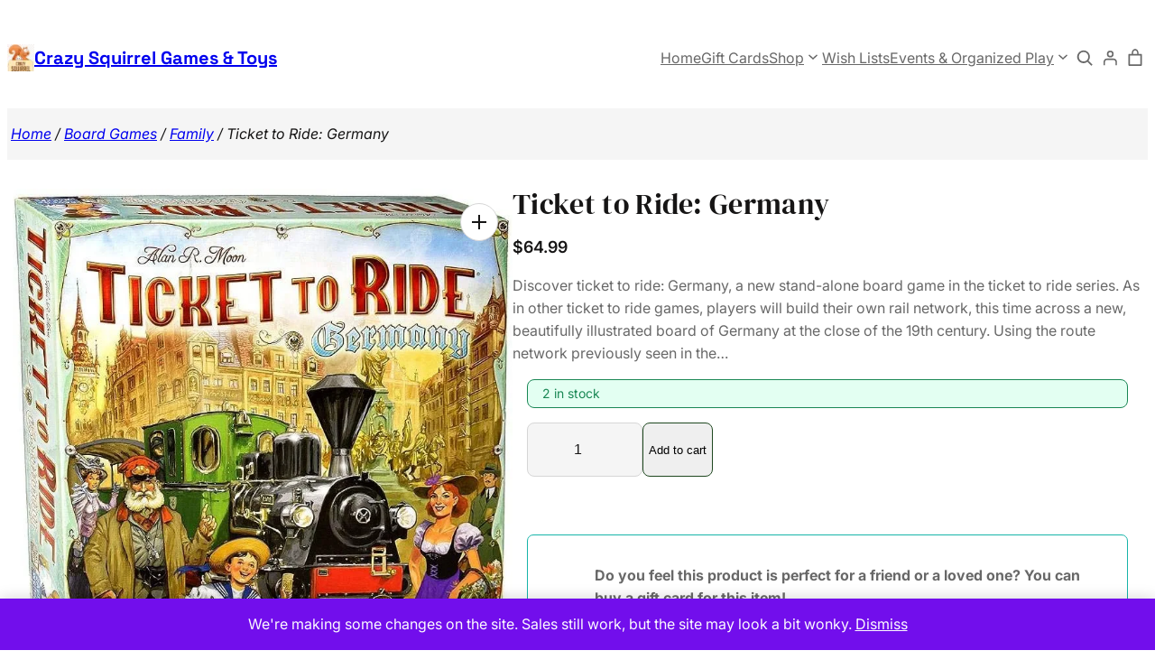

--- FILE ---
content_type: text/html; charset=UTF-8
request_url: https://shopthesquirrel.com/product/ticket-to-ride-germany/
body_size: 320750
content:
<!DOCTYPE html>
<html lang="en-US">
<head>
	<meta charset="UTF-8" />
					
			<style id="jetpack-boost-critical-css">@media all{.woocommerce.wc-block-breadcrumbs{font-size:inherit;}}@media all{.woocommerce .wp-block-woocommerce-product-image-gallery{clear:both;max-width:512px;position:relative;}.woocommerce .wp-block-woocommerce-product-image-gallery:after{clear:both;content:"";display:table;}.woocommerce .wp-block-woocommerce-product-image-gallery .woocommerce-product-gallery.images{width:100%;}}@media all{.wc-block-components-product-sku{display:block;overflow-wrap:break-word;}}@media all{.wp-block-woocommerce-customer-account a{align-items:center;color:currentColor !important;display:flex;gap:.5em;line-height:1;padding:.5em;text-decoration:none !important;white-space:nowrap;}}@media all{.woocommerce.wc-block-store-notices.alignwide{max-width:var(--wp--style--global--wide-size);}.wc-block-components-button:not(.is-link){align-items:center;display:inline-flex;height:auto;justify-content:center;position:relative;text-align:center;}.wc-block-components-button:not(.is-link) .wc-block-components-button__text{text-wrap:balance;text-wrap:pretty;display:block;}.wc-block-components-button:not(.is-link).is-style-outline{background:0 0;color:currentColor;}.wc-block-components-button:not(.is-link).is-style-outline:not(:focus){box-shadow:inset 0 0 0 1px currentColor;}}@media only screen and (max-width:768px){.woocommerce div.product div.images,.woocommerce-page div.product div.images{float:none;width:100%;}}@media all{.clear{clear:both;}.woocommerce div.product::after{content:"";display:block;clear:both;}.woocommerce div.product form.cart div.quantity{float:none;vertical-align:middle;}.woocommerce div.product form.cart div.quantity .qty{margin-right:.5em;}.woocommerce div.product form.cart button.single_add_to_cart_button,.woocommerce div.product form.cart button[name=add-to-cart]{display:inline-block;float:none;margin-top:0;margin-bottom:0;vertical-align:middle;word-break:normal;}.woocommerce .woocommerce-Reviews #comments{margin-bottom:var(--wp--style--block-gap);}.woocommerce .wc-block-components-product-price bdi{text-decoration:none;}.woocommerce-page .input-text{font-size:var(--wp--preset--font-size--small);}.woocommerce-page label{margin-bottom:.7em;}.woocommerce-store-notice,p.demo_store{background:var(--wp--preset--color--foreground,#720eec);bottom:0;color:var(--wp--preset--color--background,#fcfbfe);position:fixed;top:auto !important;}.woocommerce-store-notice a,p.demo_store a{color:var(--wp--preset--color--background,#fcfbfe);}}@media all{.wc-block-grid__product-price{display:block;}.screen-reader-text{clip:rect(1px,1px,1px,1px);word-wrap:normal !important;border:0;clip-path:inset(50%);height:1px;margin:-1px;overflow:hidden;overflow-wrap:normal !important;padding:0;position:absolute !important;width:1px;}.woocommerce.wc-block-store-notices.alignwide{max-width:var(--wp--style--global--wide-size);}}@media all{.wc-block-mini-cart__quantity-badge{align-items:center;display:flex;position:relative;}.wc-block-mini-cart__badge{align-items:center;border-radius:1em;box-sizing:border-box;display:flex;font-size:.875em;font-weight:600;height:1.4285714286em;justify-content:center;left:100%;margin-left:-44%;min-width:1.4285714286em;padding:0 .25em;position:absolute;transform:translateY(-50%);white-space:nowrap;z-index:1;}.wc-block-mini-cart__badge[hidden]{display:none;}:where(.wc-block-mini-cart__badge){background-color:transparent;color:transparent;}.wc-block-mini-cart__icon{display:block;height:2em;margin:-.25em;width:2em;}.wc-block-mini-cart{display:inline-block;}.wc-block-mini-cart__template-part,.wp-block-woocommerce-mini-cart-contents{height:100%;}@media screen and (max-height:500px){.wp-block-woocommerce-mini-cart-contents{height:auto;}.wc-block-mini-cart__drawer{overflow-y:auto;}.wc-block-mini-cart__footer{position:static;}}.wc-block-mini-cart__button{align-items:center;background-color:transparent;border:none;color:inherit;display:flex;font-family:inherit;font-size:inherit;font-weight:inherit;gap:.5em;line-height:1;padding:.5em;white-space:nowrap;}.wc-block-mini-cart__button .wc-block-mini-cart__icon{height:1.5em;margin:0;width:1.5em;}.wc-block-mini-cart__drawer{font-size:1rem;}.wc-block-mini-cart__drawer .wp-block-woocommerce-mini-cart-contents{box-sizing:border-box;justify-content:center;padding:0;position:relative;}.wc-block-mini-cart__drawer .wp-block-woocommerce-mini-cart-contents .wc-block-components-notices{margin:16px 48px -16px 16px;margin-bottom:unset;}:where(.wp-block-woocommerce-mini-cart-contents){background:#fff;}.wp-block-woocommerce-empty-mini-cart-contents-block,.wp-block-woocommerce-filled-mini-cart-contents-block{background:inherit;display:flex;flex-direction:column;height:100%;max-height:fill-available;}.wp-block-woocommerce-empty-mini-cart-contents-block[hidden]{display:none;}.wp-block-woocommerce-empty-mini-cart-contents-block{justify-content:center;}.wp-block-woocommerce-filled-mini-cart-contents-block{justify-content:space-between;}.wp-block-woocommerce-empty-mini-cart-contents-block .wc-block-mini-cart__empty-cart-wrapper{overflow-y:auto;padding:48px 16px 16px;}h2.wc-block-mini-cart__title{align-items:baseline;background:inherit;display:flex;font-size:2em;margin:16px 16px -32px;mask-image:linear-gradient(#000 calc(100% - 24px),transparent);padding-bottom:32px;z-index:1;}h2.wc-block-mini-cart__title span:first-child{margin-right:8px;}.wc-block-mini-cart__items{display:flex;flex-direction:column;flex-grow:1;overflow-y:auto;padding:16px 16px 0;}.wc-block-mini-cart__items .wc-block-mini-cart__products-table{margin-bottom:auto;}.wc-block-mini-cart__footer{border-top:1px solid color-mix(in srgb,currentColor 30%,transparent);padding:24px 16px;}.wc-block-mini-cart__footer .wc-block-components-totals-item.wc-block-mini-cart__footer-subtotal{font-weight:600;margin-bottom:16px;}.wc-block-mini-cart__footer .wc-block-components-totals-item.wc-block-mini-cart__footer-subtotal .wc-block-components-totals-item__description{display:none;font-size:.75em;font-weight:400;}@media only screen and (min-width:480px){.wc-block-mini-cart__footer .wc-block-components-totals-item.wc-block-mini-cart__footer-subtotal .wc-block-components-totals-item__description{display:unset;}}.wc-block-mini-cart__footer .wc-block-mini-cart__footer-actions{display:flex;gap:16px;}.wc-block-mini-cart__footer .wc-block-mini-cart__footer-actions .wc-block-components-button,.wc-block-mini-cart__footer .wc-block-mini-cart__footer-actions .wp-block-woocommerce-mini-cart-cart-button-block,.wc-block-mini-cart__footer .wc-block-mini-cart__footer-actions .wp-block-woocommerce-mini-cart-checkout-button-block{display:inline-flex;flex-grow:1;}@media only screen and (min-width:480px){.wc-block-mini-cart__footer .wc-block-mini-cart__footer-actions .wp-block-woocommerce-mini-cart-cart-button-block{display:inline-flex;}}@media only screen and (max-width:480px){.wc-block-mini-cart__footer .wc-block-mini-cart__footer-actions{flex-direction:column;}}.wc-block-mini-cart__shopping-button{display:flex;justify-content:center;}.wc-block-components-button:not(.is-link){align-items:center;display:inline-flex;height:auto;justify-content:center;position:relative;text-align:center;}.wc-block-components-button:not(.is-link) .wc-block-components-button__text{text-wrap:balance;text-wrap:pretty;display:block;}.wc-block-components-button:not(.is-link).is-style-outline{background:0 0;color:currentColor;}.wc-block-components-button:not(.is-link).is-style-outline:not(:focus){box-shadow:inset 0 0 0 1px currentColor;}:root{--drawer-width:480px;--neg-drawer-width:calc(var(--drawer-width) * -1);}.wc-block-components-drawer__screen-overlay{background-color:rgba(95,95,95,.35);bottom:0;left:0;opacity:1;position:fixed;right:0;top:0;z-index:9999;}.wc-block-components-drawer__screen-overlay--is-hidden{opacity:0;}.wc-block-components-drawer{background:#fff;border-left:1px solid color-mix(in srgb,currentColor 30%,transparent);display:block;height:100%;left:100%;max-width:100%;position:fixed;right:0;top:0;transform:translateX(max(-100%,var(--neg-drawer-width)));width:var(--drawer-width);}.wc-block-components-drawer__screen-overlay--is-hidden .wc-block-components-drawer{transform:translateX(0);}.wc-block-components-button.wc-block-components-drawer__close{background:0 0 !important;border:0;border-radius:0;color:inherit !important;margin:-1em;opacity:.6;padding:0;padding:1em !important;position:absolute !important;right:12px;top:12px;vertical-align:baseline;z-index:2;}.wc-block-components-button.wc-block-components-drawer__close svg{fill:currentColor;display:block;}.wc-block-components-drawer__content{height:100 dvh;position:relative;}}@media all{button.pswp__button{box-shadow:none !important;background-image:url("https://c0.wp.com/p/woocommerce/10.4.3/assets/css/photoswipe/default-skin/default-skin.png") !important;}button.pswp__button,button.pswp__button--arrow--left::before,button.pswp__button--arrow--right::before{background-color:transparent !important;}button.pswp__button--arrow--left,button.pswp__button--arrow--right{background-image:none !important;}.pswp{display:none;position:absolute;width:100%;height:100%;left:0;top:0;overflow:hidden;-ms-touch-action:none;touch-action:none;z-index:1500;-webkit-text-size-adjust:100%;-webkit-backface-visibility:hidden;outline:0;}.pswp *{-webkit-box-sizing:border-box;box-sizing:border-box;}.pswp__bg{position:absolute;left:0;top:0;width:100%;height:100%;background:#000;opacity:0;-webkit-transform:translateZ(0);transform:translateZ(0);-webkit-backface-visibility:hidden;will-change:opacity;}.pswp__scroll-wrap{position:absolute;left:0;top:0;width:100%;height:100%;overflow:hidden;}.pswp__container{-ms-touch-action:none;touch-action:none;position:absolute;left:0;right:0;top:0;bottom:0;}.pswp__container{-webkit-touch-callout:none;}.pswp__bg{will-change:opacity;}.pswp__container{-webkit-backface-visibility:hidden;}.pswp__item{position:absolute;left:0;right:0;top:0;bottom:0;overflow:hidden;}}@media all{.pswp__button{width:44px;height:44px;position:relative;background:0 0;overflow:visible;-webkit-appearance:none;display:block;border:0;padding:0;margin:0;float:left;opacity:.75;-webkit-box-shadow:none;box-shadow:none;}.pswp__button,.pswp__button--arrow--left:before,.pswp__button--arrow--right:before{background:url("https://c0.wp.com/p/woocommerce/10.4.3/assets/css/photoswipe/default-skin/default-skin.png") 0 0 no-repeat;background-size:264px 88px;width:44px;height:44px;}.pswp__button--close{background-position:0 -44px;}.pswp__button--share{background-position:-44px -44px;}.pswp__button--fs{display:none;}.pswp__button--zoom{display:none;background-position:-88px 0;}.pswp__button--arrow--left,.pswp__button--arrow--right{background:0 0;top:50%;margin-top:-50px;width:70px;height:100px;position:absolute;}.pswp__button--arrow--left{left:0;}.pswp__button--arrow--right{right:0;}.pswp__button--arrow--left:before,.pswp__button--arrow--right:before{content:"";top:35px;background-color:rgba(0,0,0,.3);height:30px;width:32px;position:absolute;}.pswp__button--arrow--left:before{left:6px;background-position:-138px -44px;}.pswp__button--arrow--right:before{right:6px;background-position:-94px -44px;}.pswp__share-modal{display:block;background:rgba(0,0,0,.5);width:100%;height:100%;top:0;left:0;padding:10px;position:absolute;z-index:1600;opacity:0;-webkit-backface-visibility:hidden;will-change:opacity;}.pswp__share-modal--hidden{display:none;}.pswp__share-tooltip{z-index:1620;position:absolute;background:#fff;top:56px;border-radius:2px;display:block;width:auto;right:44px;-webkit-box-shadow:0 2px 5px rgba(0,0,0,.25);box-shadow:0 2px 5px rgba(0,0,0,.25);-webkit-transform:translateY(6px);-ms-transform:translateY(6px);transform:translateY(6px);-webkit-backface-visibility:hidden;will-change:transform;}.pswp__counter{position:relative;left:0;top:0;height:44px;font-size:13px;line-height:44px;color:#fff;opacity:.75;padding:0 10px;margin-inline-end:auto;}.pswp__caption{position:absolute;left:0;bottom:0;width:100%;min-height:44px;}.pswp__caption__center{text-align:left;max-width:420px;margin:0 auto;font-size:13px;padding:10px;line-height:20px;color:#ccc;}.pswp__preloader{width:44px;height:44px;position:absolute;top:0;left:50%;margin-left:-22px;opacity:0;will-change:opacity;direction:ltr;}.pswp__preloader__icn{width:20px;height:20px;margin:12px;}@media screen and (max-width:1024px){.pswp__preloader{position:relative;left:auto;top:auto;margin:0;float:right;}}.pswp__ui{-webkit-font-smoothing:auto;visibility:visible;opacity:1;z-index:1550;}.pswp__top-bar{position:absolute;left:0;top:0;height:44px;width:100%;display:flex;justify-content:flex-end;}.pswp__caption,.pswp__top-bar{-webkit-backface-visibility:hidden;will-change:opacity;}.pswp__caption,.pswp__top-bar{background-color:rgba(0,0,0,.5);}.pswp__ui--hidden .pswp__button--arrow--left,.pswp__ui--hidden .pswp__button--arrow--right,.pswp__ui--hidden .pswp__caption,.pswp__ui--hidden .pswp__top-bar{opacity:.001;}}@media all{.woocommerce img,.woocommerce-page img{height:auto;max-width:100%;}.woocommerce div.product div.images,.woocommerce-page div.product div.images{float:left;width:48%;}.woocommerce div.product .woocommerce-tabs,.woocommerce-page div.product .woocommerce-tabs{clear:both;}.woocommerce div.product .woocommerce-tabs ul.tabs::after,.woocommerce div.product .woocommerce-tabs ul.tabs::before,.woocommerce-page div.product .woocommerce-tabs ul.tabs::after,.woocommerce-page div.product .woocommerce-tabs ul.tabs::before{content:" ";display:table;}.woocommerce div.product .woocommerce-tabs ul.tabs::after,.woocommerce-page div.product .woocommerce-tabs ul.tabs::after{clear:both;}.woocommerce div.product .woocommerce-tabs ul.tabs li,.woocommerce-page div.product .woocommerce-tabs ul.tabs li{display:inline-block;}}@media all{@media (min-width:480px){#yith-ywgc-gift-this-product-modal-container .yith-ywgc-gift-this-product-modal{min-width:320px;}}.yith-ywgc-gift-this-product-modal-overlay{display:none;position:absolute;top:50%;left:50%;transform:translate(-50%,-50%);width:100%;height:100%;background:rgba(0,0,0,.6);}.yith-ywgc-gift-this-product-modal-wrapper{display:none;}.yith-ywgc-gift-this-product-modal-inner{padding-bottom:2em;}#yith-ywgc-gift-this-product-modal-container .yith-ywgc-gift-this-product-modal-close{position:fixed;right:20px;top:10px;width:12px;height:12px;line-height:15px;text-align:center;}#yith-ywgc-gift-this-product-modal-container .yith-ywgc-gift-this-product-modal-close:after{content:"×";display:block;color:inherit;font-size:1.5rem;line-height:12px;opacity:.5;}.yith-ywgc-gift-this-product-modal-content-wrapper{margin-top:-25px;}.yith-ywgc-gift-this-product-modal-wrapper-region{height:100%;width:90%;margin-left:5%;padding:1em 0;}.yith-ywgc-gift-this-product-modal-wrapper-region::-webkit-scrollbar{width:10px;background-color:#ebebeb;border-radius:10px;}}@media all{.yith-ywgc-overlay{display:none;position:absolute;top:50%;left:50%;transform:translate(-50%,-50%);width:100%;height:100%;background:rgba(0,0,0,.6);}#yith-ywgc .yith-ywgc-popup-close{position:fixed;right:22px;top:13px;width:12px;height:12px;line-height:15px;display:none;text-align:center;z-index:10002;}#yith-ywgc .yith-ywgc-popup-close:after{content:"×";display:block;color:inherit;font-size:1.5rem;line-height:12px;opacity:.5;}@media only screen and (max-width:600px){#yith-ywgc .yith-ywgc-popup-close{right:15px;}}@media only screen and (min-width:600px) and (max-width:1200px){#yith-ywgc .yith-ywgc-popup-close{right:15px;}}}@media all{.yith-wcwl-add-to-wishlist .yith-wcwl-add-button{display:flex;flex-direction:column;align-items:center;}.yith-wcwl-add-to-wishlist svg.yith-wcwl-icon-svg{height:auto;width:25px;color:var(--add-to-wishlist-icon-color,#000);}.yith-wcwl-add-to-wishlist a.add_to_wishlist>.yith-wcwl-icon-svg{vertical-align:bottom;}.yith-wcwl-add-to-wishlist{margin-top:10px;}.yith-wcwl-add-button a.add_to_wishlist{margin:0;box-shadow:none;text-shadow:none;}.yith-wcwl-add-button .add_to_wishlist svg.yith-wcwl-icon-svg{margin-right:5px;}}@media screen{html{overflow-x:hidden;}@media only screen and (min-width:768px){.alignfull{margin-left:calc(50% - 50vw);margin-right:calc(50% - 50vw);width:auto;max-width:1000%;}.alignwide{margin-left:calc(25% - 25vw);margin-right:calc(25% - 25vw);width:auto;max-width:1000%;}}}@media all{p:first-child{margin-top:0;}ul{margin-top:var(--wp--preset--spacing--32);margin-bottom:0;padding-left:var(--wp--preset--spacing--24);}ul ul{margin-top:0;}input:not([type=submit]):not([type=checkbox]):not([type=radio]){display:block;border:1px solid var(--wp--preset--color--gray-500);background-color:var(--wp--preset--color--gray-200);border-radius:var(--wp--preset--spacing--8);outline:0;padding:var(--wp--preset--spacing--16) var(--wp--preset--spacing--16);color:var(--wp--preset--color--gray-1000);}input:not([type=submit]):not([type=checkbox]):not([type=radio]){height:var(--wp--preset--spacing--60);}table{border-collapse:collapse;}table thead{border-bottom-width:2px;}table th,table thead{font-weight:500;text-align:left;color:var(--wp--preset--color--gray-1000);background-color:var(--wp--preset--color--gray-200);}table th{padding:var(--wp--preset--spacing--8) var(--wp--preset--spacing--16);font-style:normal;}table th,table thead{border:1px solid var(--wp--preset--color--gray-500);}:where(.wp-site-blocks)>*{margin-block-start:0;}@media screen and (min-width:600px){.wp-block-navigation .has-child ul.wp-block-navigation__submenu-container{box-shadow:0 20px 30px 0 rgba(29,29,29,.15);border:none;}.wp-block-navigation .has-child ul.wp-block-navigation__submenu-container li.wp-block-navigation-item{border-top:1px solid var(--wp--preset--color--gray-500);}}.wp-block-navigation .wp-block-navigation__submenu-icon{margin-top:-4px;margin-left:var(--wp--preset--spacing--4);margin-right:var(--wp--preset--spacing--4);width:var(--wp--preset--spacing--12);height:var(--wp--preset--spacing--12);}.wp-block-navigation .has-child ul.wp-block-navigation__submenu-container{color:var(--wp--preset--color--gray-900);}.wp-block-navigation .has-child ul.wp-block-navigation__submenu-container li.wp-block-navigation-item .wp-block-navigation-item__content{text-transform:capitalize;padding:var(--wp--preset--spacing--8) var(--wp--preset--spacing--16);}@media screen and (max-width:599px){.wp-block-navigation .wp-block-navigation__responsive-container{display:flex;opacity:0;visibility:hidden;}}.is-style-bagaicha-search-type-1-style-1.wp-block-search .wp-block-search__inside-wrapper{position:relative;gap:var(--wp--preset--spacing--20);align-items:center;min-width:var(--wp--preset--spacing--28) !important;min-height:var(--wp--preset--spacing--28) !important;}.is-style-bagaicha-search-type-1-style-1.wp-block-search .wp-block-search__inside-wrapper .wp-block-search__input{font-size:var(--wp--preset--font-size--xx-small);min-width:250px;width:100%;line-height:1.6;padding:var(--wp--preset--spacing--4) var(--wp--preset--spacing--40) var(--wp--preset--spacing--4) var(--wp--preset--spacing--24);background-color:var(--wp--preset--color--gray-200);}.is-style-bagaicha-search-type-1-style-1.wp-block-search.wp-block-search__button-only .wp-block-search__input{position:absolute;right:0;}.is-style-bagaicha-search-type-1-style-1.wp-block-search .wp-block-search__button{color:var(--wp--preset--color--gray-900);background-color:transparent;border:none !important;display:flex;justify-content:center;align-items:center;padding:0;}.is-style-bagaicha-search-type-1-style-1.wp-block-search .wp-block-search__button svg{min-width:var(--wp--preset--spacing--28);min-height:var(--wp--preset--spacing--28);transform:scaleX(-1);}}@media all{.wc-block-checkout__payment-method .wc-block-components-radio-control__label:where([id^=radio-control-wc-payment-method-options-woocommerce_payments][id$="__label"])>.payment-method-label>.payment-method-label__label{grid-area:label;width:100%;}.wc-block-checkout__payment-method .wc-block-components-radio-control__label:where([id^=radio-control-wc-payment-method-options-woocommerce_payments][id$="__label"])>.payment-method-label>.payment-methods--logos{grid-area:logos;height:24px;justify-self:end;}.wc-block-checkout__payment-method .wc-block-components-radio-control__label:where([id^=radio-control-wc-payment-method-options-woocommerce_payments][id$="__label"])>.payment-method-label>.test-mode.badge{grid-area:badge;background-color:#fff2d7;border-radius:4px;padding:4px 6px;font-size:12px;font-weight:400;line-height:16px;color:#4d3716;justify-self:start;width:max-content;display:none;}}@media all{.screen-reader-text{border:0;clip-path:inset(50%);height:1px;margin:-1px;overflow:hidden;padding:0;position:absolute;width:1px;word-wrap:normal !important;}}@media all{.wc-block-components-totals-item__description{font-size:var(--wp--preset--font-size--xx-small);}.woocommerce .woocommerce-breadcrumb{margin-bottom:0;}.wp-block-woocommerce-customer-account{padding:0;font-size:var(--wp--preset--font-size--medium);}.wp-block-woocommerce-customer-account a{justify-content:center;padding:var(--wp--preset--spacing--2);}.wp-block-woocommerce-customer-account a svg{padding:0;width:var(--wp--preset--spacing--24);height:var(--wp--preset--spacing--24);min-width:var(--wp--preset--spacing--24);min-height:var(--wp--preset--spacing--24);}:root{--drawer-width:500px;}.wc-block-mini-cart__drawer{height:calc(100vh - var(--wp--preset--spacing--32));left:calc(100% - var(--wp--preset--spacing--16));right:var(--wp--preset--spacing--16);top:var(--wp--preset--spacing--16);border-radius:var(--wp--preset--spacing--16);}@media screen and (max-width:600px){.wc-block-mini-cart__drawer{width:calc(100vw - 32px);}}.wc-block-mini-cart__drawer .wp-block-woocommerce-mini-cart-contents .wc-block-components-notices{margin-left:0;margin-right:0;margin-bottom:var(--wp--preset--spacing--32);}.wc-block-mini-cart__drawer .wc-block-components-drawer__content{height:calc(100vh - var(--wp--preset--spacing--32));}.wc-block-mini-cart{vertical-align:middle;}.wc-block-mini-cart__button{padding:0;width:var(--wp--preset--spacing--28);height:var(--wp--preset--spacing--28);justify-content:center;}.wc-block-mini-cart__button .wc-block-mini-cart__icon{width:var(--wp--preset--spacing--28);height:var(--wp--preset--spacing--28);}.wp-block-woocommerce-filled-mini-cart-contents-block{padding:var(--wp--preset--spacing--32) 0;box-sizing:border-box;}h2.wc-block-mini-cart__title{padding:0 var(--wp--preset--spacing--32);margin:0;mask-image:unset;}.wc-block-mini-cart__items{padding:0 var(--wp--preset--spacing--32);margin-top:var(--wp--preset--spacing--32);}.wc-block-mini-cart__items .wc-block-mini-cart__products-table{margin-bottom:0;}.wc-block-mini-cart__footer{padding:var(--wp--preset--spacing--32) var(--wp--preset--spacing--32) 0;border-top:1px solid var(--wp--preset--color--gray-500);}.wc-block-mini-cart__footer .wc-block-components-totals-item__label{color:var(--wp--preset--color--gray-1000);font-weight:500;}.wc-block-mini-cart__footer .wc-block-components-totals-item.wc-block-mini-cart__footer-subtotal{margin-bottom:var(--wp--preset--spacing--24);gap:var(--wp--preset--spacing--8);font-size:var(--wp--preset--font-size--x-small);}.wc-block-mini-cart__footer .wc-block-components-totals-item.wc-block-mini-cart__footer-subtotal .wc-block-components-totals-item__description{font-size:var(--wp--preset--font-size--xx-small);}.wc-block-mini-cart__footer:after{content:none;}.wc-block-components-totals-item__value{color:var(--wp--preset--color--gray-900);font-weight:500;}.wc-block-components-button:not(.is-link){border:1px solid var(--wp--preset--color--primary-500);}.wc-block-components-button.wc-block-components-drawer__close{right:var(--wp--preset--spacing--40);top:var(--wp--preset--spacing--40);padding:var(--wp--preset--spacing--16) !important;background-color:var(--wp--preset--color--gray-200) !important;border-radius:100%;border:none;}.wp-block-woocommerce-empty-mini-cart-contents-block .wc-block-mini-cart__empty-cart-wrapper{padding:var(--wp--preset--spacing--32);}.wp-block-woocommerce-product-image-gallery{overflow:hidden;max-width:554px !important;}.woocommerce .product .wp-block-woocommerce-product-image-gallery div.images{margin-bottom:0;}.wp-block-woocommerce-product-image-gallery div.images img{border-radius:var(--wp--preset--spacing--8);}.woocommerce div.product .is-style-default .woocommerce-tabs ul.tabs li{font-size:var(--wp--preset--spacing--20);border:0;background-color:unset;color:var(--wp--preset--color--gray-900);border-radius:0;margin:0;}.woocommerce div.product .is-style-default .woocommerce-tabs ul.tabs li::after,.woocommerce div.product .is-style-default .woocommerce-tabs ul.tabs li::before{display:none;}.woocommerce div.product .is-style-default .woocommerce-Tabs-panel.entry-content h2{font-size:var(--wp--preset--font-size--x-large);}.woocommerce .woocommerce-Reviews #comments{margin-bottom:0;padding-bottom:var(--wp--preset--spacing--16);}.wc-block-add-to-cart-form.is-style-bagaicha-add-to-cart-form-type-1-style-1 button.single_add_to_cart_button{border:1px solid var(--wp--preset--color--primary-500);}div.product .wc-block-add-to-cart-form p.stock{padding:var(--wp--preset--spacing--4) var(--wp--preset--spacing--16);margin-bottom:var(--wp--preset--spacing--16);background-color:var(--wp--preset--color--alert-success-100);color:var(--wp--preset--color--alert-success-500);border:1px solid var(--wp--preset--color--alert-success-500);border-radius:var(--wp--preset--spacing--8);font-size:var(--wp--preset--font-size--xxx-small);}.wc-block-add-to-cart-form form.cart{display:flex;gap:var(--wp--preset--spacing--16);align-items:flex-start;flex-wrap:wrap;}.woocommerce div.product .wc-block-add-to-cart-form form.cart::after,.woocommerce div.product .wc-block-add-to-cart-form form.cart::before{display:none;}.woocommerce div.product .wc-block-add-to-cart-form form.cart{margin-bottom:0;}.woocommerce div.product .wc-block-add-to-cart-form form.cart div.quantity{margin-right:0;margin-bottom:0;}.wc-block-add-to-cart-form form.cart div.quantity .qty.input-text{padding:var(--wp--preset--spacing--12);box-sizing:border-box;width:8em;height:var(--wp--preset--spacing--60);margin-right:0;}.woocommerce div.product .wc-block-add-to-cart-form form.cart div.quantity .qty.input-text{margin-right:0;}.wc-block-add-to-cart-form form.cart button.single_add_to_cart_button{height:60px;border-radius:var(--wp--preset--spacing--8);}.woocommerce div.product .wc-block-add-to-cart-form form.cart button.single_add_to_cart_button{font-weight:500;margin-bottom:0;}.wp-block-woocommerce-product-meta .wp-block-post-terms__prefix{font-weight:500;text-transform:uppercase;color:var(--wp--preset--color--gray-1000);}.woocommerce-page .input-text{font-size:var(--wp--preset--font-size--xx-small);height:48px;}.woocommerce div.product{margin-top:0;}table.wc-block-cart-items tr.wc-block-cart-items__header{display:grid;text-transform:initial;font-size:var(--wp--preset--font-size--x-small);}table.wc-block-cart-items tr.wc-block-cart-items__header th[class^=wc-block-cart-item]{font-weight:500;padding-top:0;}table.wc-block-cart-items tr.wc-block-cart-items__header th.wc-block-cart-items__header-image{width:90px;}table.wc-block-cart-items tr.wc-block-cart-items__header{grid-template-columns:90px 1fr auto;grid-gap:var(--wp--preset--spacing--16);}.is-mobile table.wc-block-cart-items tr.wc-block-cart-items__header .wc-block-cart-items__header-image{padding-right:0;grid-column-start:1;grid-row-start:1;}table.wc-block-cart-items tr.wc-block-cart-items__header th[class^=wc-block-cart-item]{padding:0;margin:0;box-sizing:border-box;}table.wc-block-cart-items tr.wc-block-cart-items__header th[class^=wc-block-cart-item]:first-child{padding-left:0;}table.wc-block-cart-items tr.wc-block-cart-items__header th[class^=wc-block-cart-item]:last-child{padding-right:0;}}@media all{table.wc-block-cart-items,table.wc-block-cart-items th{background:0 0 !important;border:0;margin:0;}table.wc-block-cart-items{width:100%;}table.wc-block-cart-items .wc-block-cart-items__header{font-size:var(--wp--preset--font-size--small,14px);line-height:20px;text-transform:uppercase;}table.wc-block-cart-items .wc-block-cart-items__header .wc-block-cart-items__header-image{width:80px;}table.wc-block-cart-items .wc-block-cart-items__header .wc-block-cart-items__header-product{visibility:hidden;}table.wc-block-cart-items .wc-block-cart-items__header .wc-block-cart-items__header-total{text-align:right;width:100px;}table.wc-block-cart-items .wc-block-cart-items__header th{font-weight:500;}.is-mobile table.wc-block-cart-items .wc-block-cart-items__header{display:none;}.wc-block-components-product-price{display:block;}.wc-block-components-product-price .woocommerce-Price-amount{white-space:nowrap;}.wc-block-components-button:not(.is-link){align-items:center;display:inline-flex;height:auto;justify-content:center;position:relative;text-align:center;}.wc-block-components-button:not(.is-link) .wc-block-components-button__text{text-wrap:balance;text-wrap:pretty;display:block;}.wc-block-components-button:not(.is-link).is-style-outline{background:0 0;color:currentColor;}.wc-block-components-button:not(.is-link).is-style-outline:not(:focus){box-shadow:inset 0 0 0 1px currentColor;}:root{--drawer-width:480px;--neg-drawer-width:calc(var(--drawer-width) * -1);}.wc-block-components-drawer__screen-overlay{background-color:rgba(95,95,95,.35);bottom:0;left:0;opacity:1;position:fixed;right:0;top:0;z-index:9999;}.wc-block-components-drawer__screen-overlay--is-hidden{opacity:0;}.wc-block-components-drawer{background:#fff;border-left:1px solid color-mix(in srgb,currentColor 30%,transparent);display:block;height:100%;left:100%;max-width:100%;position:fixed;right:0;top:0;transform:translateX(max(-100%,var(--neg-drawer-width)));width:var(--drawer-width);}.wc-block-components-drawer__screen-overlay--is-hidden .wc-block-components-drawer{transform:translateX(0);}.wc-block-components-button.wc-block-components-drawer__close{background:0 0 !important;border:0;border-radius:0;color:inherit !important;margin:-1em;opacity:.6;padding:0;padding:1em !important;position:absolute !important;right:12px;top:12px;vertical-align:baseline;z-index:2;}.wc-block-components-button.wc-block-components-drawer__close svg{fill:currentColor;display:block;}.wc-block-components-drawer__content{height:100 dvh;position:relative;}}@media all{.wp-block-navigation{position:relative;}.wp-block-navigation ul{margin-bottom:0;margin-left:0;margin-top:0;padding-left:0;}.wp-block-navigation ul,.wp-block-navigation ul li{list-style:none;padding:0;}.wp-block-navigation .wp-block-navigation-item{align-items:center;background-color:inherit;display:flex;position:relative;}.wp-block-navigation .wp-block-navigation-item__content{display:block;z-index:1;}.wp-block-navigation .wp-block-navigation-item__content.wp-block-navigation-item__content{color:inherit;}.wp-block-navigation :where(a){text-decoration:none;}.wp-block-navigation .wp-block-navigation__submenu-icon{align-self:center;background-color:inherit;border:none;color:currentColor;display:inline-block;font-size:inherit;height:.6em;line-height:0;margin-left:.25em;padding:0;width:.6em;}.wp-block-navigation .wp-block-navigation__submenu-icon svg{stroke:currentColor;display:inline-block;height:inherit;margin-top:.075em;width:inherit;}.wp-block-navigation{--navigation-layout-direction:row;--navigation-layout-wrap:wrap;--navigation-layout-justify:flex-start;--navigation-layout-align:center;}.wp-block-navigation .has-child .wp-block-navigation__submenu-container{align-items:normal;background-color:inherit;color:inherit;display:flex;flex-direction:column;opacity:0;position:absolute;z-index:2;}.wp-block-navigation .has-child .wp-block-navigation__submenu-container{height:0;overflow:hidden;visibility:hidden;width:0;}.wp-block-navigation .has-child .wp-block-navigation__submenu-container>.wp-block-navigation-item>.wp-block-navigation-item__content{display:flex;flex-grow:1;padding:.5em 1em;}.wp-block-navigation .has-child .wp-block-navigation__submenu-container .wp-block-navigation-item__content{margin:0;}.wp-block-navigation .has-child .wp-block-navigation__submenu-container{left:-1px;top:100%;}.wp-block-navigation-submenu{display:flex;position:relative;}.wp-block-navigation-submenu .wp-block-navigation__submenu-icon svg{stroke:currentColor;}.wp-block-navigation__container,.wp-block-navigation__responsive-close,.wp-block-navigation__responsive-container,.wp-block-navigation__responsive-container-content,.wp-block-navigation__responsive-dialog{gap:inherit;}:where(.wp-block-navigation .wp-block-navigation__submenu-container .wp-block-navigation-item a:not(.wp-element-button)){padding:.5em 1em;}.wp-block-navigation:not(.has-background) .wp-block-navigation__submenu-container{background-color:#fff;border:1px solid rgba(0,0,0,.15);}.wp-block-navigation:not(.has-text-color) .wp-block-navigation__submenu-container{color:#000;}.wp-block-navigation__container{align-items:var(--navigation-layout-align,initial);display:flex;flex-direction:var(--navigation-layout-direction,initial);flex-wrap:var(--navigation-layout-wrap,wrap);justify-content:var(--navigation-layout-justify,initial);list-style:none;margin:0;padding-left:0;}.wp-block-navigation__container:only-child{flex-grow:1;}.wp-block-navigation__responsive-container{bottom:0;display:none;left:0;position:fixed;right:0;top:0;}.wp-block-navigation__responsive-container :where(.wp-block-navigation-item a){color:inherit;}.wp-block-navigation__responsive-container .wp-block-navigation__responsive-container-content{align-items:var(--navigation-layout-align,initial);display:flex;flex-direction:var(--navigation-layout-direction,initial);flex-wrap:var(--navigation-layout-wrap,wrap);justify-content:var(--navigation-layout-justify,initial);}.wp-block-navigation__responsive-container:not(.is-menu-open.is-menu-open){background-color:inherit !important;color:inherit !important;}@media (min-width:600px){.wp-block-navigation__responsive-container:not(.hidden-by-default):not(.is-menu-open){background-color:inherit;display:block;position:relative;width:100%;z-index:auto;}.wp-block-navigation__responsive-container:not(.hidden-by-default):not(.is-menu-open) .wp-block-navigation__responsive-container-close{display:none;}}.wp-block-navigation__responsive-container-close,.wp-block-navigation__responsive-container-open{background:rgba(0,0,0,0);border:none;color:currentColor;margin:0;padding:0;text-transform:inherit;vertical-align:middle;}.wp-block-navigation__responsive-container-close svg,.wp-block-navigation__responsive-container-open svg{fill:currentColor;display:block;height:24px;width:24px;}.wp-block-navigation__responsive-container-open{display:flex;}.wp-block-navigation__responsive-container-open.wp-block-navigation__responsive-container-open.wp-block-navigation__responsive-container-open{font-family:inherit;font-size:inherit;font-weight:inherit;}@media (min-width:600px){.wp-block-navigation__responsive-container-open:not(.always-shown){display:none;}}.wp-block-navigation__responsive-container-close{position:absolute;right:0;top:0;z-index:2;}.wp-block-navigation__responsive-container-close.wp-block-navigation__responsive-container-close.wp-block-navigation__responsive-container-close{font-family:inherit;font-size:inherit;font-weight:inherit;}.wp-block-navigation__responsive-close{width:100%;}.wp-block-navigation__responsive-dialog{position:relative;}}@media all{button#give-as-present{display:block;margin:3em auto 0 auto;}#gift-this-product{border:1px solid #17b4a9;padding:2em 2em 2em 2em;margin-top:4em;border-radius:7px;width:fit-content;display:flex;}.gift-this-product-title-message{font-weight:700;}.gift-this-product-description-container{margin-left:12px;}#gift-this-product .ywgc_woocommerce_message_icon{width:40px;}}@media all{.wcpay-express-checkout-wrapper{width:100%;clear:both;display:flex;flex-direction:column;}.wcpay-express-checkout-wrapper #wcpay-express-checkout-element{opacity:0;min-height:0;margin:0;}.wp-block-add-to-cart-form .wcpay-express-checkout-wrapper{margin-top:1em;margin-bottom:1em;}.wcpay-express-checkout-wrapper{list-style:none;}}@media all{.wc-block-components-button:not(.is-link){align-items:center;display:inline-flex;height:auto;justify-content:center;position:relative;text-align:center;}.wc-block-components-button:not(.is-link) .wc-block-components-button__text{text-wrap:balance;text-wrap:pretty;display:block;}.wc-block-components-button:not(.is-link).is-style-outline{background:0 0;color:currentColor;}.wc-block-components-button:not(.is-link).is-style-outline:not(:focus){box-shadow:inset 0 0 0 1px currentColor;}.wc-block-components-formatted-money-amount{white-space:nowrap;}.woocommerce.wc-block-store-notices.alignwide{max-width:var(--wp--style--global--wide-size);}.wc-block-components-notices{display:block;margin:1.5em 0;}.wc-block-components-notices:first-child{margin-top:0;}.wc-block-components-totals-item{align-items:center;box-sizing:border-box;display:flex;flex-wrap:wrap;width:100%;}.wc-block-components-totals-item__label{flex-grow:1;}.wc-block-components-totals-item__description{font-size:.875em;width:100%;}}@media all{.woocommerce-store-notice,p.demo_store{position:absolute;top:0;left:0;right:0;margin:0;width:100%;font-size:1em;padding:1em 0;text-align:center;background-color:#720eec;color:#fcfbfe;z-index:99998;box-shadow:0 1px 1em rgba(0,0,0,.2);display:none;}.woocommerce-store-notice a,p.demo_store a{color:#fcfbfe;text-decoration:underline;}.screen-reader-text{clip:rect(1px,1px,1px,1px);height:1px;overflow:hidden;position:absolute !important;width:1px;word-wrap:normal !important;}.clear{clear:both;}.woocommerce .woocommerce-breadcrumb{margin:0 0 1em;padding:0;}.woocommerce .woocommerce-breadcrumb::after,.woocommerce .woocommerce-breadcrumb::before{content:" ";display:table;}.woocommerce .woocommerce-breadcrumb::after{clear:both;}.woocommerce .quantity .qty{width:3.631em;text-align:center;}.woocommerce div.product{margin-bottom:0;position:relative;}.woocommerce div.product p.stock{font-size:.92em;}.woocommerce div.product div.images{margin-bottom:2em;}.woocommerce div.product div.images img{display:block;width:100%;height:auto;box-shadow:none;}.woocommerce div.product div.images.woocommerce-product-gallery{position:relative;}.woocommerce div.product div.images .woocommerce-product-gallery__wrapper{margin:0;padding:0;}.woocommerce div.product div.images .woocommerce-product-gallery__image--placeholder{border:1px solid #f2f2f2;}.woocommerce div.product .woocommerce-tabs ul.tabs{list-style:none;padding:0 0 0 1em;margin:0 0 1.618em;overflow:hidden;position:relative;}.woocommerce div.product .woocommerce-tabs ul.tabs li{border:1px solid #cfc8d8;background-color:#e9e6ed;color:#515151;display:inline-block;position:relative;z-index:0;border-radius:4px 4px 0 0;margin:0 -5px;padding:0 1em;}.woocommerce div.product .woocommerce-tabs ul.tabs li a{display:inline-block;padding:.5em 0;font-weight:700;color:#515151;text-decoration:none;}.woocommerce div.product .woocommerce-tabs ul.tabs li::after,.woocommerce div.product .woocommerce-tabs ul.tabs li::before{border:1px solid #cfc8d8;position:absolute;bottom:-1px;width:5px;height:5px;content:" ";box-sizing:border-box;}.woocommerce div.product .woocommerce-tabs ul.tabs li::before{left:-5px;border-bottom-right-radius:4px;border-width:0 1px 1px 0;box-shadow:2px 2px 0 #e9e6ed;}.woocommerce div.product .woocommerce-tabs ul.tabs li::after{right:-5px;border-bottom-left-radius:4px;border-width:0 0 1px 1px;box-shadow:-2px 2px 0 #e9e6ed;}.woocommerce div.product .woocommerce-tabs ul.tabs::before{position:absolute;content:" ";width:100%;bottom:0;left:0;border-bottom:1px solid #cfc8d8;z-index:1;}.woocommerce div.product .woocommerce-tabs .panel{margin:0 0 2em;padding:0;}.woocommerce div.product form.cart{margin-bottom:2em;}.woocommerce div.product form.cart::after,.woocommerce div.product form.cart::before{content:" ";display:table;}.woocommerce div.product form.cart::after{clear:both;}.woocommerce div.product form.cart div.quantity{float:left;margin:0 4px 0 0;}.woocommerce div.product form.cart .button{vertical-align:middle;float:left;}.woocommerce .cart .button{float:none;}.woocommerce #reviews #comments h2{clear:none;}}</style><meta name="viewport" content="width=device-width, initial-scale=1" />
<meta name='robots' content='max-image-preview:large' />

<title>Ticket to Ride: Germany &#8211; Crazy Squirrel Games &amp; Toys</title>
<link rel='dns-prefetch' href='//stats.wp.com' />
<link rel='dns-prefetch' href='//code.jquery.com' />
<link rel='preconnect' href='//i0.wp.com' />
<link rel='preconnect' href='//c0.wp.com' />
<link rel="alternate" type="application/rss+xml" title="Crazy Squirrel Games &amp; Toys &raquo; Feed" href="https://shopthesquirrel.com/feed/" />
<link rel="alternate" type="application/rss+xml" title="Crazy Squirrel Games &amp; Toys &raquo; Comments Feed" href="https://shopthesquirrel.com/comments/feed/" />
<link rel="alternate" type="application/rss+xml" title="Crazy Squirrel Games &amp; Toys &raquo; Ticket to Ride: Germany Comments Feed" href="https://shopthesquirrel.com/product/ticket-to-ride-germany/feed/" />
<link rel="alternate" title="oEmbed (JSON)" type="application/json+oembed" href="https://shopthesquirrel.com/wp-json/oembed/1.0/embed?url=https%3A%2F%2Fshopthesquirrel.com%2Fproduct%2Fticket-to-ride-germany%2F" />
<link rel="alternate" title="oEmbed (XML)" type="text/xml+oembed" href="https://shopthesquirrel.com/wp-json/oembed/1.0/embed?url=https%3A%2F%2Fshopthesquirrel.com%2Fproduct%2Fticket-to-ride-germany%2F&#038;format=xml" />
<style id='wp-img-auto-sizes-contain-inline-css'>
img:is([sizes=auto i],[sizes^="auto," i]){contain-intrinsic-size:3000px 1500px}
/*# sourceURL=wp-img-auto-sizes-contain-inline-css */
</style>
<style id='wp-block-site-logo-inline-css'>
.wp-block-site-logo{box-sizing:border-box;line-height:0}.wp-block-site-logo a{display:inline-block;line-height:0}.wp-block-site-logo.is-default-size img{height:auto;width:120px}.wp-block-site-logo img{height:auto;max-width:100%}.wp-block-site-logo a,.wp-block-site-logo img{border-radius:inherit}.wp-block-site-logo.aligncenter{margin-left:auto;margin-right:auto;text-align:center}:root :where(.wp-block-site-logo.is-style-rounded){border-radius:9999px}
/*# sourceURL=https://shopthesquirrel.com/wp-content/plugins/gutenberg/build/styles/block-library/site-logo/style.css */
</style>
<style id='wp-block-site-title-inline-css'>
.wp-block-site-title{box-sizing:border-box}.wp-block-site-title :where(a){color:inherit;font-family:inherit;font-size:inherit;font-style:inherit;font-weight:inherit;letter-spacing:inherit;line-height:inherit;text-decoration:inherit}
/*# sourceURL=https://shopthesquirrel.com/wp-content/plugins/gutenberg/build/styles/block-library/site-title/style.css */
</style>
<style id='wp-block-group-inline-css'>
.wp-block-group{box-sizing:border-box}:where(.wp-block-group.wp-block-group-is-layout-constrained){position:relative}
/*# sourceURL=https://shopthesquirrel.com/wp-content/plugins/gutenberg/build/styles/block-library/group/style.css */
</style>
<style id='wp-block-navigation-link-inline-css'>
.wp-block-navigation .wp-block-navigation-item__label{overflow-wrap:break-word}.wp-block-navigation .wp-block-navigation-item__description{display:none}.link-ui-tools{outline:1px solid #f0f0f0;padding:8px}.link-ui-block-inserter{padding-top:8px}.link-ui-block-inserter__back{margin-left:8px;text-transform:uppercase}
/*# sourceURL=https://shopthesquirrel.com/wp-content/plugins/gutenberg/build/styles/block-library/navigation-link/style.css */
</style>
<noscript><link rel='stylesheet' id='wp-block-navigation-css' href='https://shopthesquirrel.com/wp-content/plugins/gutenberg/build/styles/block-library/navigation/style.css?ver=22.3.0' media='all' />
</noscript><link data-media="all" onload="this.media=this.dataset.media; delete this.dataset.media; this.removeAttribute( &apos;onload&apos; );" rel='stylesheet' id='wp-block-navigation-css' href='https://shopthesquirrel.com/wp-content/plugins/gutenberg/build/styles/block-library/navigation/style.css?ver=22.3.0' media="not all" />
<style id='wp-block-search-inline-css'>
.wp-block-search__button{margin-left:10px;word-break:normal}.wp-block-search__button.has-icon{line-height:0}.wp-block-search__button svg{fill:currentColor;height:1.25em;min-height:24px;min-width:24px;vertical-align:text-bottom;width:1.25em}:where(.wp-block-search__button){border:1px solid #ccc;padding:6px 10px}.wp-block-search__inside-wrapper{display:flex;flex:auto;flex-wrap:nowrap;max-width:100%}.wp-block-search__label{width:100%}.wp-block-search.wp-block-search__button-only .wp-block-search__button{box-sizing:border-box;display:flex;flex-shrink:0;justify-content:center;margin-left:0;max-width:100%}.wp-block-search.wp-block-search__button-only .wp-block-search__inside-wrapper{min-width:0!important;transition-property:width}.wp-block-search.wp-block-search__button-only .wp-block-search__input{flex-basis:100%;transition-duration:.3s}.wp-block-search.wp-block-search__button-only.wp-block-search__searchfield-hidden,.wp-block-search.wp-block-search__button-only.wp-block-search__searchfield-hidden .wp-block-search__inside-wrapper{overflow:hidden}.wp-block-search.wp-block-search__button-only.wp-block-search__searchfield-hidden .wp-block-search__input{border-left-width:0!important;border-right-width:0!important;flex-basis:0;flex-grow:0;margin:0;min-width:0!important;padding-left:0!important;padding-right:0!important;width:0!important}:where(.wp-block-search__input){appearance:none;border:1px solid #949494;flex-grow:1;font-family:inherit;font-size:inherit;font-style:inherit;font-weight:inherit;letter-spacing:inherit;line-height:inherit;margin-left:0;margin-right:0;min-width:3rem;padding:8px;text-decoration:unset!important;text-transform:inherit}:where(.wp-block-search__button-inside .wp-block-search__inside-wrapper){background-color:#fff;border:1px solid #949494;box-sizing:border-box;padding:4px}:where(.wp-block-search__button-inside .wp-block-search__inside-wrapper) .wp-block-search__input{border:none;border-radius:0;padding:0 4px}:where(.wp-block-search__button-inside .wp-block-search__inside-wrapper) .wp-block-search__input:focus{outline:none}:where(.wp-block-search__button-inside .wp-block-search__inside-wrapper) :where(.wp-block-search__button){padding:4px 8px}.wp-block-search.aligncenter .wp-block-search__inside-wrapper{margin:auto}.wp-block[data-align=right] .wp-block-search.wp-block-search__button-only .wp-block-search__inside-wrapper{float:right}
/*# sourceURL=https://shopthesquirrel.com/wp-content/plugins/gutenberg/build/styles/block-library/search/style.css */
</style>
<noscript><link rel='stylesheet' id='wc-blocks-style-css' href='https://c0.wp.com/p/woocommerce/10.4.3/assets/client/blocks/wc-blocks.css' media='all' />
</noscript><link data-media="all" onload="this.media=this.dataset.media; delete this.dataset.media; this.removeAttribute( &apos;onload&apos; );" rel='stylesheet' id='wc-blocks-style-css' href='https://c0.wp.com/p/woocommerce/10.4.3/assets/client/blocks/wc-blocks.css' media="not all" />
<style id='wc-blocks-style-inline-css'>
:root{--drawer-width: 715px}
/*# sourceURL=wc-blocks-style-inline-css */
</style>
<noscript><link rel='stylesheet' id='wc-blocks-style-customer-account-css' href='https://c0.wp.com/p/woocommerce/10.4.3/assets/client/blocks/customer-account.css' media='all' />
</noscript><link data-media="all" onload="this.media=this.dataset.media; delete this.dataset.media; this.removeAttribute( &apos;onload&apos; );" rel='stylesheet' id='wc-blocks-style-customer-account-css' href='https://c0.wp.com/p/woocommerce/10.4.3/assets/client/blocks/customer-account.css' media="not all" />
<style id='wp-block-paragraph-inline-css'>
.is-small-text{font-size:.875em}.is-regular-text{font-size:1em}.is-large-text{font-size:2.25em}.is-larger-text{font-size:3em}.has-drop-cap:not(:focus):first-letter{float:left;font-size:8.4em;font-style:normal;font-weight:100;line-height:.68;margin:.05em .1em 0 0;text-transform:uppercase}body.rtl .has-drop-cap:not(:focus):first-letter{float:none;margin-left:.1em}p.has-drop-cap.has-background{overflow:hidden}:root :where(p.has-background){padding:1.25em 2.375em}:where(p.has-text-color:not(.has-link-color)) a{color:inherit}p.has-text-align-left[style*="writing-mode:vertical-lr"],p.has-text-align-right[style*="writing-mode:vertical-rl"]{rotate:180deg}
/*# sourceURL=https://shopthesquirrel.com/wp-content/plugins/gutenberg/build/styles/block-library/paragraph/style.css */
</style>
<noscript><link rel='stylesheet' id='wc-blocks-style-mini-cart-contents-css' href='https://c0.wp.com/p/woocommerce/10.4.3/assets/client/blocks/mini-cart-contents.css' media='all' />
</noscript><link data-media="all" onload="this.media=this.dataset.media; delete this.dataset.media; this.removeAttribute( &apos;onload&apos; );" rel='stylesheet' id='wc-blocks-style-mini-cart-contents-css' href='https://c0.wp.com/p/woocommerce/10.4.3/assets/client/blocks/mini-cart-contents.css' media="not all" />
<noscript><link rel='stylesheet' id='wc-blocks-packages-style-css' href='https://c0.wp.com/p/woocommerce/10.4.3/assets/client/blocks/packages-style.css' media='all' />
</noscript><link data-media="all" onload="this.media=this.dataset.media; delete this.dataset.media; this.removeAttribute( &apos;onload&apos; );" rel='stylesheet' id='wc-blocks-packages-style-css' href='https://c0.wp.com/p/woocommerce/10.4.3/assets/client/blocks/packages-style.css' media="not all" />
<noscript><link rel='stylesheet' id='wc-blocks-style-mini-cart-css' href='https://c0.wp.com/p/woocommerce/10.4.3/assets/client/blocks/mini-cart.css' media='all' />
</noscript><link data-media="all" onload="this.media=this.dataset.media; delete this.dataset.media; this.removeAttribute( &apos;onload&apos; );" rel='stylesheet' id='wc-blocks-style-mini-cart-css' href='https://c0.wp.com/p/woocommerce/10.4.3/assets/client/blocks/mini-cart.css' media="not all" />
<noscript><link rel='stylesheet' id='wc-blocks-style-breadcrumbs-css' href='https://c0.wp.com/p/woocommerce/10.4.3/assets/client/blocks/breadcrumbs.css' media='all' />
</noscript><link data-media="all" onload="this.media=this.dataset.media; delete this.dataset.media; this.removeAttribute( &apos;onload&apos; );" rel='stylesheet' id='wc-blocks-style-breadcrumbs-css' href='https://c0.wp.com/p/woocommerce/10.4.3/assets/client/blocks/breadcrumbs.css' media="not all" />
<noscript><link rel='stylesheet' id='wc-blocks-style-store-notices-css' href='https://c0.wp.com/p/woocommerce/10.4.3/assets/client/blocks/store-notices.css' media='all' />
</noscript><link data-media="all" onload="this.media=this.dataset.media; delete this.dataset.media; this.removeAttribute( &apos;onload&apos; );" rel='stylesheet' id='wc-blocks-style-store-notices-css' href='https://c0.wp.com/p/woocommerce/10.4.3/assets/client/blocks/store-notices.css' media="not all" />
<noscript><link rel='stylesheet' id='wc-blocks-style-product-image-gallery-css' href='https://c0.wp.com/p/woocommerce/10.4.3/assets/client/blocks/product-image-gallery.css' media='all' />
</noscript><link data-media="all" onload="this.media=this.dataset.media; delete this.dataset.media; this.removeAttribute( &apos;onload&apos; );" rel='stylesheet' id='wc-blocks-style-product-image-gallery-css' href='https://c0.wp.com/p/woocommerce/10.4.3/assets/client/blocks/product-image-gallery.css' media="not all" />
<style id='wp-block-post-title-inline-css'>
.wp-block-post-title{box-sizing:border-box;word-break:break-word}.wp-block-post-title :where(a){display:inline-block;font-family:inherit;font-size:inherit;font-style:inherit;font-weight:inherit;letter-spacing:inherit;line-height:inherit;text-decoration:inherit}
/*# sourceURL=https://shopthesquirrel.com/wp-content/plugins/gutenberg/build/styles/block-library/post-title/style.css */
</style>
<style id='woocommerce-product-price-style-inline-css'>
@keyframes wc-skeleton-shimmer{to{transform:translateX(100%)}}.wc-block-components-product-price--align-left{display:block;text-align:left}.wc-block-components-product-price--align-center{display:block;text-align:center}.wc-block-components-product-price--align-right{display:block;text-align:right}.wc-block-components-product-price{display:block}.wc-block-components-product-price[hidden]{display:none}.wc-block-components-product-price .wc-block-all-products .wc-block-components-product-price{margin-bottom:12px}.wc-block-components-product-price ins{text-decoration:none}.wc-block-components-product-price .woocommerce-Price-amount{white-space:nowrap}.wc-block-components-product-price__value.is-discounted{margin-left:.5em}.is-loading .wc-block-components-product-price:before{background-color:currentColor!important;border:0!important;border-radius:.25rem;box-shadow:none;color:currentColor!important;content:".";display:block;display:inline-block;line-height:1;max-width:100%!important;opacity:.15;outline:0!important;overflow:hidden!important;pointer-events:none;position:relative!important;width:100%;width:5em;z-index:1}.is-loading .wc-block-components-product-price:before>*{visibility:hidden}.is-loading .wc-block-components-product-price:before:after{animation:loading__animation 1.5s ease-in-out infinite;background-image:linear-gradient(90deg,currentColor,hsla(0,0%,96%,.302),currentColor);background-repeat:no-repeat;content:" ";display:block;height:100%;left:0;position:absolute;right:0;top:0;transform:translateX(-100%)}@keyframes loading__animation{to{transform:translateX(100%)}}@media screen and (prefers-reduced-motion:reduce){.is-loading .wc-block-components-product-price:before{animation:none}}

/*# sourceURL=https://shopthesquirrel.com/wp-content/plugins/woocommerce/assets/client/blocks/product-price.css */
</style>
<style id='wp-block-post-excerpt-inline-css'>
:where(.wp-block-post-excerpt){box-sizing:border-box;margin-bottom:var(--wp--style--block-gap);margin-top:var(--wp--style--block-gap)}.wp-block-post-excerpt__excerpt{margin-bottom:0;margin-top:0}.wp-block-post-excerpt__more-text{margin-bottom:0;margin-top:var(--wp--style--block-gap)}.wp-block-post-excerpt__more-link{display:inline-block}
/*# sourceURL=https://shopthesquirrel.com/wp-content/plugins/gutenberg/build/styles/block-library/post-excerpt/style.css */
</style>
<noscript><link rel='stylesheet' id='ywgc-frontend-css' href='https://shopthesquirrel.com/wp-content/plugins/yith-woocommerce-gift-cards-premium/assets/css/ywgc-frontend.css?ver=4.30.1' media='all' />
</noscript><link data-media="all" onload="this.media=this.dataset.media; delete this.dataset.media; this.removeAttribute( &apos;onload&apos; );" rel='stylesheet' id='ywgc-frontend-css' href='https://shopthesquirrel.com/wp-content/plugins/yith-woocommerce-gift-cards-premium/assets/css/ywgc-frontend.css?ver=4.30.1' media="not all" />
<style id='ywgc-frontend-inline-css'>

					#give-as-present,
					.yith_wc_gift_this_product_shop_page_class {
						background-color: #ffffff !important;
						color:#448A85 !important;
					}
					#give-as-present:hover,
					.yith_wc_gift_this_product_shop_page_class:hover {
						background-color:#ffffff !important;
						color:#1A4E43 !important;
					}
					#ywgc-cancel-gift-card {
						background-color:#ffffff;
						color:#448A85;
					}
					#ywgc-cancel-gift-card:hover {
						background-color:#ffffff;
						color:#1A4E43;
					}
				
					.ywgc_apply_gift_card_button{
						background-color:#448a85 !important;
						color:#ffffff!important;
					}
					.ywgc_apply_gift_card_button:hover{
						background-color:#4ac4aa!important;
						color:#ffffff!important;
					}
				
					.ywgc_enter_code{
						background-color:#ffffff;
						color:#000000;
					}
					.ywgc_enter_code:hover{
						background-color:#ffffff;
						color: #000000;
					}
				
					.gift-cards-list button{
						border: 1px solid #000000;
					}
					.selected_image_parent{
						outline: 2px dashed #000000 !important;
						outline-offset: -2px;
					}
					.ywgc-preset-image.selected_image_parent:after{
						background-color: #000000;
					}
					.selected_button{
						background-color: #000000 !important;
						color: white !important;
					}
					.selected_button .ywgc-manual-currency-symbol{
						background-color: #000000 !important;
						color: white !important;
					}
					.selected_button #ywgc-manual-amount{
						background-color: #000000 !important;
						color: white !important;
					}
					.ywgc-on-sale-text{
						color:#000000;
					}
					.ywgc-choose-image.ywgc-choose-template:hover{
						background: rgba(0, 0, 0, 0.9);
					}
					.ywgc-choose-image.ywgc-choose-template{
						background: rgba(0, 0, 0, 0.8);
					}
					.ywgc-form-preview-separator{
						background-color: #000000;
					}
					.ywgc-form-preview-amount{
						color: #000000;
					}
					.ywgc-manual-amount-container, .ywgc-normal-border{
						border: 1px solid #000000;
					}
					.ywgc-template-categories a:hover,
					.ywgc-template-categories a.ywgc-category-selected{
						color: #000000;
					}
					.ywgc-design-list-modal .ywgc-preset-image:before {
						background-color: #000000;
					}
		   	
						.ywgc-manual-currency-symbol {
							padding: 10px;
							background-color: #f6f6f6;
						}
						.ywgc-manual-currency-symbol.right {
							display: none;
						}
					
				#ui-datepicker-div.ywgc-date-picker .ui-datepicker-buttonpane.ui-widget-content button{
					background-color: #000000 !important;
				}
		   	
                .ywgc-design-list .ywgc-preset-image img, .ywgc-preset-image.ywgc-preset-image-view-all, .ywgc-preset-image.ywgc-custom-picture {
                    width: 150px;
                    height: 150px;
                }
            
                .yith-ywgc-gift-this-product-modal-content-wrapper .ywgc-design-list .ywgc-preset-image img,.yith-ywgc-gift-this-product-modal-content-wrapper .ywgc-preset-image.ywgc-preset-image-view-all, .yith-ywgc-gift-this-product-modal-content-wrapper .ywgc-preset-image.ywgc-custom-picture {
                    width: 105px;
                    height: 105px;
                }
            

					#give-as-present,
					.yith_wc_gift_this_product_shop_page_class {
						background-color: #ffffff !important;
						color:#448A85 !important;
					}
					#give-as-present:hover,
					.yith_wc_gift_this_product_shop_page_class:hover {
						background-color:#ffffff !important;
						color:#1A4E43 !important;
					}
					#ywgc-cancel-gift-card {
						background-color:#ffffff;
						color:#448A85;
					}
					#ywgc-cancel-gift-card:hover {
						background-color:#ffffff;
						color:#1A4E43;
					}
				
					.ywgc_apply_gift_card_button{
						background-color:#448a85 !important;
						color:#ffffff!important;
					}
					.ywgc_apply_gift_card_button:hover{
						background-color:#4ac4aa!important;
						color:#ffffff!important;
					}
				
					.ywgc_enter_code{
						background-color:#ffffff;
						color:#000000;
					}
					.ywgc_enter_code:hover{
						background-color:#ffffff;
						color: #000000;
					}
				
					.gift-cards-list button{
						border: 1px solid #000000;
					}
					.selected_image_parent{
						outline: 2px dashed #000000 !important;
						outline-offset: -2px;
					}
					.ywgc-preset-image.selected_image_parent:after{
						background-color: #000000;
					}
					.selected_button{
						background-color: #000000 !important;
						color: white !important;
					}
					.selected_button .ywgc-manual-currency-symbol{
						background-color: #000000 !important;
						color: white !important;
					}
					.selected_button #ywgc-manual-amount{
						background-color: #000000 !important;
						color: white !important;
					}
					.ywgc-on-sale-text{
						color:#000000;
					}
					.ywgc-choose-image.ywgc-choose-template:hover{
						background: rgba(0, 0, 0, 0.9);
					}
					.ywgc-choose-image.ywgc-choose-template{
						background: rgba(0, 0, 0, 0.8);
					}
					.ywgc-form-preview-separator{
						background-color: #000000;
					}
					.ywgc-form-preview-amount{
						color: #000000;
					}
					.ywgc-manual-amount-container, .ywgc-normal-border{
						border: 1px solid #000000;
					}
					.ywgc-template-categories a:hover,
					.ywgc-template-categories a.ywgc-category-selected{
						color: #000000;
					}
					.ywgc-design-list-modal .ywgc-preset-image:before {
						background-color: #000000;
					}
		   	
						.ywgc-manual-currency-symbol {
							padding: 10px;
							background-color: #f6f6f6;
						}
						.ywgc-manual-currency-symbol.right {
							display: none;
						}
					
				#ui-datepicker-div.ywgc-date-picker .ui-datepicker-buttonpane.ui-widget-content button{
					background-color: #000000 !important;
				}
		   	
                .ywgc-design-list .ywgc-preset-image img, .ywgc-preset-image.ywgc-preset-image-view-all, .ywgc-preset-image.ywgc-custom-picture {
                    width: 150px;
                    height: 150px;
                }
            
                .yith-ywgc-gift-this-product-modal-content-wrapper .ywgc-design-list .ywgc-preset-image img,.yith-ywgc-gift-this-product-modal-content-wrapper .ywgc-preset-image.ywgc-preset-image-view-all, .yith-ywgc-gift-this-product-modal-content-wrapper .ywgc-preset-image.ywgc-custom-picture {
                    width: 105px;
                    height: 105px;
                }
            
/*# sourceURL=ywgc-frontend-inline-css */
</style>
<noscript><link rel='stylesheet' id='jquery-ui-css-css' href='//code.jquery.com/ui/1.11.4/themes/smoothness/jquery-ui.min.css?ver=1.11.4' media='all' />
</noscript><link data-media="all" onload="this.media=this.dataset.media; delete this.dataset.media; this.removeAttribute( &apos;onload&apos; );" rel='stylesheet' id='jquery-ui-css-css' href='//code.jquery.com/ui/1.11.4/themes/smoothness/jquery-ui.min.css?ver=1.11.4' media="not all" />
<noscript><link rel='stylesheet' id='ywgc_popup_style_css-css' href='https://shopthesquirrel.com/wp-content/plugins/yith-woocommerce-gift-cards-premium/assets/css/ywgc-popup-style.css?ver=4.30.1' media='all' />
</noscript><link data-media="all" onload="this.media=this.dataset.media; delete this.dataset.media; this.removeAttribute( &apos;onload&apos; );" rel='stylesheet' id='ywgc_popup_style_css-css' href='https://shopthesquirrel.com/wp-content/plugins/yith-woocommerce-gift-cards-premium/assets/css/ywgc-popup-style.css?ver=4.30.1' media="not all" />
<noscript><link rel='stylesheet' id='ywgc_gift_this_product_modal_style_css-css' href='https://shopthesquirrel.com/wp-content/plugins/yith-woocommerce-gift-cards-premium/assets/css/ywgc-gift-product-modal-style.css?ver=4.30.1' media='all' />
</noscript><link data-media="all" onload="this.media=this.dataset.media; delete this.dataset.media; this.removeAttribute( &apos;onload&apos; );" rel='stylesheet' id='ywgc_gift_this_product_modal_style_css-css' href='https://shopthesquirrel.com/wp-content/plugins/yith-woocommerce-gift-cards-premium/assets/css/ywgc-gift-product-modal-style.css?ver=4.30.1' media="not all" />
<noscript><link rel='stylesheet' id='ywgc-product-layout-1-css' href='https://shopthesquirrel.com/wp-content/plugins/yith-woocommerce-gift-cards-premium/assets/css/layouts/ywgc-product-layout-1.css?ver=4.30.1' media='all' />
</noscript><link data-media="all" onload="this.media=this.dataset.media; delete this.dataset.media; this.removeAttribute( &apos;onload&apos; );" rel='stylesheet' id='ywgc-product-layout-1-css' href='https://shopthesquirrel.com/wp-content/plugins/yith-woocommerce-gift-cards-premium/assets/css/layouts/ywgc-product-layout-1.css?ver=4.30.1' media="not all" />
<style id='woocommerce-add-to-cart-form-style-inline-css'>
@keyframes wc-skeleton-shimmer{to{transform:translateX(100%)}}.wc-block-components-skeleton{display:flex;flex-direction:column;gap:1rem}.wc-block-components-skeleton__element{background:color-mix(in srgb,currentColor 5%,transparent);border:none;border-radius:4px;overflow:hidden;position:relative}.wc-block-components-skeleton__element:after{animation:wc-skeleton-shimmer 1.25s infinite;background:linear-gradient(90deg,transparent,color-mix(in srgb,currentColor 5%,transparent) 50%,transparent);content:"";inset:0;position:absolute;transform:translateX(-100%)}@media(prefers-reduced-motion:reduce){.wc-block-components-skeleton__element:after{animation:none}}.wc-block-components-skeleton__element--static:after{display:none}.wc-block-components-quantity-selector{border:1px solid color-mix(in srgb,currentColor 30%,transparent);border-radius:4px;box-sizing:border-box;display:flex;margin:0 0 .25em;position:relative;width:107px}.wc-block-components-quantity-selector input.wc-block-components-quantity-selector__input{appearance:textfield;background:transparent;border:0;box-shadow:none;color:currentColor;flex:1 1 auto;font-size:var(--wp--preset--font-size--small,14px);line-height:20px;line-height:1;margin:0;min-width:40px;order:2;padding:.4em 0;text-align:center;vertical-align:middle}.wc-block-components-quantity-selector input.wc-block-components-quantity-selector__input:focus{box-shadow:inset 0 0 1px 1px currentColor;outline:none}.wc-block-components-quantity-selector input.wc-block-components-quantity-selector__input:disabled{opacity:.6}.wc-block-components-quantity-selector input::-webkit-inner-spin-button,.wc-block-components-quantity-selector input::-webkit-outer-spin-button{-webkit-appearance:none;margin:0}.wc-block-components-quantity-selector .wc-block-components-quantity-selector__button{background:none transparent;border:0;box-shadow:none;color:currentColor;cursor:pointer;font-size:.9em;font-style:normal;font-weight:400;margin:0;min-width:30px;opacity:.6;padding:0;text-align:center;text-decoration:none}.wc-block-components-quantity-selector .wc-block-components-quantity-selector__button:focus{box-shadow:inset 0 0 1px 1px currentColor;outline:none}.wc-block-components-quantity-selector .wc-block-components-quantity-selector__button:focus,.wc-block-components-quantity-selector .wc-block-components-quantity-selector__button:hover{opacity:1}.wc-block-components-quantity-selector .wc-block-components-quantity-selector__button:disabled{box-shadow:none;cursor:default;opacity:.6}.wc-block-components-quantity-selector>.wc-block-components-quantity-selector__button--minus{border-radius:4px 0 0 4px;order:1}.wc-block-components-quantity-selector>.wc-block-components-quantity-selector__button--plus{border-radius:0 4px 4px 0;order:3}.wc-block-components-quantity-selector[hidden]{display:none}.theme-twentyseventeen .wc-block-components-quantity-selector .wc-block-components-quantity-selector__button:focus,.theme-twentyseventeen .wc-block-components-quantity-selector .wc-block-components-quantity-selector__button:hover{background:none transparent}.wc-block-add-to-cart-form .input-text{font-size:var(--wp--preset--font-size--small);padding:.9rem 1.1rem}.wp-block-woocommerce-add-to-cart-form{width:unset}.wp-block-woocommerce-add-to-cart-form .variations_button,.wp-block-woocommerce-add-to-cart-form form.cart{display:grid;grid-auto-flow:column;grid-template-columns:min-content auto auto}.wp-block-woocommerce-add-to-cart-form .variations_button:before,.wp-block-woocommerce-add-to-cart-form form.cart:before{grid-column:1/-1}.wp-block-woocommerce-add-to-cart-form .variations_button .quantity,.wp-block-woocommerce-add-to-cart-form form.cart .quantity{align-items:stretch;display:inline-flex}.wp-block-woocommerce-add-to-cart-form .variations_button>:not(.quantity),.wp-block-woocommerce-add-to-cart-form form.cart>:not(.quantity){grid-column:1/-1}.wp-block-woocommerce-add-to-cart-form .variations_button>.single_add_to_cart_button,.wp-block-woocommerce-add-to-cart-form form.cart>.single_add_to_cart_button{grid-column:2/3;justify-self:start}.wp-block-woocommerce-add-to-cart-form .variations_button>.quantity:not(.wc-block-components-quantity-selector) .qty,.wp-block-woocommerce-add-to-cart-form form.cart>.quantity:not(.wc-block-components-quantity-selector) .qty{margin-right:.5em;padding:0 5px}.wp-block-woocommerce-add-to-cart-form .variations_button.grouped_form,.wp-block-woocommerce-add-to-cart-form form.cart.grouped_form{width:fit-content;word-break:normal}.wp-block-woocommerce-add-to-cart-form .variations_button.grouped_form button[type=submit],.wp-block-woocommerce-add-to-cart-form form.cart.grouped_form button[type=submit]{grid-column:1/-1}.wp-block-woocommerce-add-to-cart-form .quantity{margin-right:4px}.wp-block-woocommerce-add-to-cart-form .quantity .qty{box-sizing:content-box;text-align:center;width:3.631em}div.wc-block-add-to-cart-form.wc-block-add-to-cart-form--stepper form.cart div.wc-block-components-quantity-selector.quantity{background-color:#fff;display:inline-flex;grid-column:1;margin-bottom:0;margin-right:.5em;width:unset}div.wc-block-add-to-cart-form.wc-block-add-to-cart-form--stepper table.woocommerce-grouped-product-list.group_table>tbody td .wc-block-components-quantity-selector input.input-text.qty.text{min-width:60px}div.wc-block-add-to-cart-form.wc-block-add-to-cart-form--stepper table.woocommerce-grouped-product-list.group_table>tbody td.woocommerce-grouped-product-list-item__label,div.wc-block-add-to-cart-form.wc-block-add-to-cart-form--stepper table.woocommerce-grouped-product-list.group_table>tbody td.woocommerce-grouped-product-list-item__price{vertical-align:middle}div.wc-block-add-to-cart-form.wc-block-add-to-cart-form--stepper .woocommerce-variation-add-to-cart.variations_button.woocommerce-variation-add-to-cart-disabled .wc-block-components-quantity-selector,div.wc-block-add-to-cart-form.wc-block-add-to-cart-form--stepper .woocommerce-variation-add-to-cart.variations_button.woocommerce-variation-add-to-cart-enabled .wc-block-components-quantity-selector{height:unset}div.wc-block-add-to-cart-form.wc-block-add-to-cart-form--stepper .wc-block-components-quantity-selector .input-text{font-size:var(--wp--preset--font-size--small)}div.wc-block-add-to-cart-form.wc-block-add-to-cart-form--stepper .wc-block-components-quantity-selector input[type=number]::-webkit-inner-spin-button,div.wc-block-add-to-cart-form.wc-block-add-to-cart-form--stepper .wc-block-components-quantity-selector input[type=number]::-webkit-outer-spin-button{-webkit-appearance:none;margin:0}div.wc-block-add-to-cart-form.wc-block-add-to-cart-form--stepper .wc-block-components-quantity-selector input[type=number].input-text.qty.text{-moz-appearance:textfield;border:unset;font-size:var(--wp--preset--font-size--small);margin:0;margin-right:unset;order:2;padding:.9rem 0;text-align:center}.wp-block-woocommerce-single-product .wc-block-add-to-cart-form.wc-block-add-to-cart-form--stepper .wc-block-components-quantity-selector{width:107px}:where(.wp-block-woocommerce-add-to-cart-form>*+*){margin-top:12px;padding:0 4px}:where(.wp-block-woocommerce-add-to-cart-form .wcpay-express-checkout-wrapper){padding:0}

/*# sourceURL=https://shopthesquirrel.com/wp-content/plugins/woocommerce/assets/client/blocks/woocommerce/add-to-cart-form-style.css */
</style>
<noscript><link rel='stylesheet' id='jquery-selectBox-css' href='https://shopthesquirrel.com/wp-content/plugins/yith-woocommerce-wishlist-premium/assets/css/jquery.selectBox.css?ver=1.2.0' media='all' />
</noscript><link data-media="all" onload="this.media=this.dataset.media; delete this.dataset.media; this.removeAttribute( &apos;onload&apos; );" rel='stylesheet' id='jquery-selectBox-css' href='https://shopthesquirrel.com/wp-content/plugins/yith-woocommerce-wishlist-premium/assets/css/jquery.selectBox.css?ver=1.2.0' media="not all" />
<noscript><link rel='stylesheet' id='yith-wcwl-font-awesome-css' href='https://shopthesquirrel.com/wp-content/plugins/yith-woocommerce-wishlist-premium/assets/css/font-awesome.css?ver=4.7.0' media='all' />
</noscript><link data-media="all" onload="this.media=this.dataset.media; delete this.dataset.media; this.removeAttribute( &apos;onload&apos; );" rel='stylesheet' id='yith-wcwl-font-awesome-css' href='https://shopthesquirrel.com/wp-content/plugins/yith-woocommerce-wishlist-premium/assets/css/font-awesome.css?ver=4.7.0' media="not all" />
<noscript><link rel='stylesheet' id='woocommerce_prettyPhoto_css-css' href='//shopthesquirrel.com/wp-content/plugins/woocommerce/assets/css/prettyPhoto.css?ver=3.1.6' media='all' />
</noscript><link data-media="all" onload="this.media=this.dataset.media; delete this.dataset.media; this.removeAttribute( &apos;onload&apos; );" rel='stylesheet' id='woocommerce_prettyPhoto_css-css' href='//shopthesquirrel.com/wp-content/plugins/woocommerce/assets/css/prettyPhoto.css?ver=3.1.6' media="not all" />
<noscript><link rel='stylesheet' id='yith-wcwl-main-css' href='https://shopthesquirrel.com/wp-content/plugins/yith-woocommerce-wishlist-premium/assets/css/style.css?ver=4.10.0' media='all' />
</noscript><link data-media="all" onload="this.media=this.dataset.media; delete this.dataset.media; this.removeAttribute( &apos;onload&apos; );" rel='stylesheet' id='yith-wcwl-main-css' href='https://shopthesquirrel.com/wp-content/plugins/yith-woocommerce-wishlist-premium/assets/css/style.css?ver=4.10.0' media="not all" />
<style id='yith-wcwl-main-inline-css'>
 :root { --color-add-to-wishlist-background: #333333; --color-add-to-wishlist-text: #FFFFFF; --color-add-to-wishlist-border: #333333; --color-add-to-wishlist-background-hover: #333333; --color-add-to-wishlist-text-hover: #FFFFFF; --color-add-to-wishlist-border-hover: #333333; --rounded-corners-radius: 16px; --color-add-to-cart-background: #333333; --color-add-to-cart-text: #FFFFFF; --color-add-to-cart-border: #333333; --color-add-to-cart-background-hover: #4F4F4F; --color-add-to-cart-text-hover: #FFFFFF; --color-add-to-cart-border-hover: #4F4F4F; --add-to-cart-rounded-corners-radius: 16px; --color-button-style-1-background: #333333; --color-button-style-1-text: #FFFFFF; --color-button-style-1-border: #333333; --color-button-style-1-background-hover: #4F4F4F; --color-button-style-1-text-hover: #FFFFFF; --color-button-style-1-border-hover: #4F4F4F; --color-button-style-2-background: #333333; --color-button-style-2-text: #FFFFFF; --color-button-style-2-border: #333333; --color-button-style-2-background-hover: #4F4F4F; --color-button-style-2-text-hover: #FFFFFF; --color-button-style-2-border-hover: #4F4F4F; --color-wishlist-table-background: #FFFFFF; --color-wishlist-table-text: #6d6c6c; --color-wishlist-table-border: #FFFFFF; --color-headers-background: #F4F4F4; --color-share-button-color: #FFFFFF; --color-share-button-color-hover: #FFFFFF; --color-fb-button-background: #39599E; --color-fb-button-background-hover: #595A5A; --color-tw-button-background: #45AFE2; --color-tw-button-background-hover: #595A5A; --color-pr-button-background: #AB2E31; --color-pr-button-background-hover: #595A5A; --color-em-button-background: #FBB102; --color-em-button-background-hover: #595A5A; --color-wa-button-background: #00A901; --color-wa-button-background-hover: #595A5A; --feedback-duration: 3s; --modal-colors-overlay: #0000004d; --modal-colors-icon: #007565; --modal-colors-primary-button: #007565; --modal-colors-primary-button-hover: #007565; --modal-colors-primary-button-text: #fff; --modal-colors-primary-button-text-hover: #fff; --modal-colors-secondary-button: #e8e8e8; --modal-colors-secondary-button-hover: #d8d8d8; --modal-colors-secondary-button-text: #777; --modal-colors-secondary-button-text-hover: #777; --color-ask-an-estimate-background: #333333; --color-ask-an-estimate-text: #FFFFFF; --color-ask-an-estimate-border: #333333; --color-ask-an-estimate-background-hover: #4F4F4F; --color-ask-an-estimate-text-hover: #FFFFFF; --color-ask-an-estimate-border-hover: #4F4F4F; --ask-an-estimate-rounded-corners-radius: 16px; --tooltip-color-background: #333; --tooltip-color-text: #fff } 
 :root { --color-add-to-wishlist-background: #333333; --color-add-to-wishlist-text: #FFFFFF; --color-add-to-wishlist-border: #333333; --color-add-to-wishlist-background-hover: #333333; --color-add-to-wishlist-text-hover: #FFFFFF; --color-add-to-wishlist-border-hover: #333333; --rounded-corners-radius: 16px; --color-add-to-cart-background: #333333; --color-add-to-cart-text: #FFFFFF; --color-add-to-cart-border: #333333; --color-add-to-cart-background-hover: #4F4F4F; --color-add-to-cart-text-hover: #FFFFFF; --color-add-to-cart-border-hover: #4F4F4F; --add-to-cart-rounded-corners-radius: 16px; --color-button-style-1-background: #333333; --color-button-style-1-text: #FFFFFF; --color-button-style-1-border: #333333; --color-button-style-1-background-hover: #4F4F4F; --color-button-style-1-text-hover: #FFFFFF; --color-button-style-1-border-hover: #4F4F4F; --color-button-style-2-background: #333333; --color-button-style-2-text: #FFFFFF; --color-button-style-2-border: #333333; --color-button-style-2-background-hover: #4F4F4F; --color-button-style-2-text-hover: #FFFFFF; --color-button-style-2-border-hover: #4F4F4F; --color-wishlist-table-background: #FFFFFF; --color-wishlist-table-text: #6d6c6c; --color-wishlist-table-border: #FFFFFF; --color-headers-background: #F4F4F4; --color-share-button-color: #FFFFFF; --color-share-button-color-hover: #FFFFFF; --color-fb-button-background: #39599E; --color-fb-button-background-hover: #595A5A; --color-tw-button-background: #45AFE2; --color-tw-button-background-hover: #595A5A; --color-pr-button-background: #AB2E31; --color-pr-button-background-hover: #595A5A; --color-em-button-background: #FBB102; --color-em-button-background-hover: #595A5A; --color-wa-button-background: #00A901; --color-wa-button-background-hover: #595A5A; --feedback-duration: 3s; --modal-colors-overlay: #0000004d; --modal-colors-icon: #007565; --modal-colors-primary-button: #007565; --modal-colors-primary-button-hover: #007565; --modal-colors-primary-button-text: #fff; --modal-colors-primary-button-text-hover: #fff; --modal-colors-secondary-button: #e8e8e8; --modal-colors-secondary-button-hover: #d8d8d8; --modal-colors-secondary-button-text: #777; --modal-colors-secondary-button-text-hover: #777; --color-ask-an-estimate-background: #333333; --color-ask-an-estimate-text: #FFFFFF; --color-ask-an-estimate-border: #333333; --color-ask-an-estimate-background-hover: #4F4F4F; --color-ask-an-estimate-text-hover: #FFFFFF; --color-ask-an-estimate-border-hover: #4F4F4F; --ask-an-estimate-rounded-corners-radius: 16px; --tooltip-color-background: #333; --tooltip-color-text: #fff } 
 :root { --color-add-to-wishlist-background: #333333; --color-add-to-wishlist-text: #FFFFFF; --color-add-to-wishlist-border: #333333; --color-add-to-wishlist-background-hover: #333333; --color-add-to-wishlist-text-hover: #FFFFFF; --color-add-to-wishlist-border-hover: #333333; --rounded-corners-radius: 16px; --color-add-to-cart-background: #333333; --color-add-to-cart-text: #FFFFFF; --color-add-to-cart-border: #333333; --color-add-to-cart-background-hover: #4F4F4F; --color-add-to-cart-text-hover: #FFFFFF; --color-add-to-cart-border-hover: #4F4F4F; --add-to-cart-rounded-corners-radius: 16px; --color-button-style-1-background: #333333; --color-button-style-1-text: #FFFFFF; --color-button-style-1-border: #333333; --color-button-style-1-background-hover: #4F4F4F; --color-button-style-1-text-hover: #FFFFFF; --color-button-style-1-border-hover: #4F4F4F; --color-button-style-2-background: #333333; --color-button-style-2-text: #FFFFFF; --color-button-style-2-border: #333333; --color-button-style-2-background-hover: #4F4F4F; --color-button-style-2-text-hover: #FFFFFF; --color-button-style-2-border-hover: #4F4F4F; --color-wishlist-table-background: #FFFFFF; --color-wishlist-table-text: #6d6c6c; --color-wishlist-table-border: #FFFFFF; --color-headers-background: #F4F4F4; --color-share-button-color: #FFFFFF; --color-share-button-color-hover: #FFFFFF; --color-fb-button-background: #39599E; --color-fb-button-background-hover: #595A5A; --color-tw-button-background: #45AFE2; --color-tw-button-background-hover: #595A5A; --color-pr-button-background: #AB2E31; --color-pr-button-background-hover: #595A5A; --color-em-button-background: #FBB102; --color-em-button-background-hover: #595A5A; --color-wa-button-background: #00A901; --color-wa-button-background-hover: #595A5A; --feedback-duration: 3s; --modal-colors-overlay: #0000004d; --modal-colors-icon: #007565; --modal-colors-primary-button: #007565; --modal-colors-primary-button-hover: #007565; --modal-colors-primary-button-text: #fff; --modal-colors-primary-button-text-hover: #fff; --modal-colors-secondary-button: #e8e8e8; --modal-colors-secondary-button-hover: #d8d8d8; --modal-colors-secondary-button-text: #777; --modal-colors-secondary-button-text-hover: #777; --color-ask-an-estimate-background: #333333; --color-ask-an-estimate-text: #FFFFFF; --color-ask-an-estimate-border: #333333; --color-ask-an-estimate-background-hover: #4F4F4F; --color-ask-an-estimate-text-hover: #FFFFFF; --color-ask-an-estimate-border-hover: #4F4F4F; --ask-an-estimate-rounded-corners-radius: 16px; --tooltip-color-background: #333; --tooltip-color-text: #fff } 
/*# sourceURL=yith-wcwl-main-inline-css */
</style>
<noscript><link rel='stylesheet' id='wc-blocks-style-product-sku-css' href='https://c0.wp.com/p/woocommerce/10.4.3/assets/client/blocks/product-sku.css' media='all' />
</noscript><link data-media="all" onload="this.media=this.dataset.media; delete this.dataset.media; this.removeAttribute( &apos;onload&apos; );" rel='stylesheet' id='wc-blocks-style-product-sku-css' href='https://c0.wp.com/p/woocommerce/10.4.3/assets/client/blocks/product-sku.css' media="not all" />
<style id='wp-block-post-terms-inline-css'>
.wp-block-post-terms{box-sizing:border-box}.wp-block-post-terms .wp-block-post-terms__separator{white-space:pre-wrap}
/*# sourceURL=https://shopthesquirrel.com/wp-content/plugins/gutenberg/build/styles/block-library/post-terms/style.css */
</style>
<style id='wp-block-columns-inline-css'>
.wp-block-columns{box-sizing:border-box;display:flex;flex-wrap:wrap!important}@media (min-width:782px){.wp-block-columns{flex-wrap:nowrap!important}}.wp-block-columns{align-items:normal!important}.wp-block-columns.are-vertically-aligned-top{align-items:flex-start}.wp-block-columns.are-vertically-aligned-center{align-items:center}.wp-block-columns.are-vertically-aligned-bottom{align-items:flex-end}@media (max-width:781px){.wp-block-columns:not(.is-not-stacked-on-mobile)>.wp-block-column{flex-basis:100%!important}}@media (min-width:782px){.wp-block-columns:not(.is-not-stacked-on-mobile)>.wp-block-column{flex-basis:0;flex-grow:1}.wp-block-columns:not(.is-not-stacked-on-mobile)>.wp-block-column[style*=flex-basis]{flex-grow:0}}.wp-block-columns.is-not-stacked-on-mobile{flex-wrap:nowrap!important}.wp-block-columns.is-not-stacked-on-mobile>.wp-block-column{flex-basis:0;flex-grow:1}.wp-block-columns.is-not-stacked-on-mobile>.wp-block-column[style*=flex-basis]{flex-grow:0}:where(.wp-block-columns){margin-bottom:1.75em}:where(.wp-block-columns.has-background){padding:1.25em 2.375em}.wp-block-column{flex-grow:1;min-width:0;overflow-wrap:break-word;word-break:break-word}.wp-block-column.is-vertically-aligned-top{align-self:flex-start}.wp-block-column.is-vertically-aligned-center{align-self:center}.wp-block-column.is-vertically-aligned-bottom{align-self:flex-end}.wp-block-column.is-vertically-aligned-stretch{align-self:stretch}.wp-block-column.is-vertically-aligned-bottom,.wp-block-column.is-vertically-aligned-center,.wp-block-column.is-vertically-aligned-top{width:100%}
/*# sourceURL=https://shopthesquirrel.com/wp-content/plugins/gutenberg/build/styles/block-library/columns/style.css */
</style>
<noscript><link rel='stylesheet' id='wc-blocks-style-product-details-css' href='https://c0.wp.com/p/woocommerce/10.4.3/assets/client/blocks/product-details.css' media='all' />
</noscript><link data-media="all" onload="this.media=this.dataset.media; delete this.dataset.media; this.removeAttribute( &apos;onload&apos; );" rel='stylesheet' id='wc-blocks-style-product-details-css' href='https://c0.wp.com/p/woocommerce/10.4.3/assets/client/blocks/product-details.css' media="not all" />
<style id='wp-block-heading-inline-css'>
h1:where(.wp-block-heading).has-background,h2:where(.wp-block-heading).has-background,h3:where(.wp-block-heading).has-background,h4:where(.wp-block-heading).has-background,h5:where(.wp-block-heading).has-background,h6:where(.wp-block-heading).has-background{padding:1.25em 2.375em}h1.has-text-align-left[style*=writing-mode]:where([style*=vertical-lr]),h1.has-text-align-right[style*=writing-mode]:where([style*=vertical-rl]),h2.has-text-align-left[style*=writing-mode]:where([style*=vertical-lr]),h2.has-text-align-right[style*=writing-mode]:where([style*=vertical-rl]),h3.has-text-align-left[style*=writing-mode]:where([style*=vertical-lr]),h3.has-text-align-right[style*=writing-mode]:where([style*=vertical-rl]),h4.has-text-align-left[style*=writing-mode]:where([style*=vertical-lr]),h4.has-text-align-right[style*=writing-mode]:where([style*=vertical-rl]),h5.has-text-align-left[style*=writing-mode]:where([style*=vertical-lr]),h5.has-text-align-right[style*=writing-mode]:where([style*=vertical-rl]),h6.has-text-align-left[style*=writing-mode]:where([style*=vertical-lr]),h6.has-text-align-right[style*=writing-mode]:where([style*=vertical-rl]){rotate:180deg}
/*# sourceURL=https://shopthesquirrel.com/wp-content/plugins/gutenberg/build/styles/block-library/heading/style.css */
</style>
<noscript><link rel='stylesheet' id='wc-blocks-style-product-image-css' href='https://c0.wp.com/p/woocommerce/10.4.3/assets/client/blocks/product-image.css' media='all' />
</noscript><link data-media="all" onload="this.media=this.dataset.media; delete this.dataset.media; this.removeAttribute( &apos;onload&apos; );" rel='stylesheet' id='wc-blocks-style-product-image-css' href='https://c0.wp.com/p/woocommerce/10.4.3/assets/client/blocks/product-image.css' media="not all" />
<style id='wp-block-post-template-inline-css'>
.wp-block-post-template{box-sizing:border-box;list-style:none;margin-bottom:0;margin-top:0;max-width:100%;padding:0}.wp-block-post-template.is-flex-container{display:flex;flex-direction:row;flex-wrap:wrap;gap:1.25em}.wp-block-post-template.is-flex-container>li{margin:0;width:100%}@media (min-width:600px){.wp-block-post-template.is-flex-container.is-flex-container.columns-2>li{width:calc(50% - .625em)}.wp-block-post-template.is-flex-container.is-flex-container.columns-3>li{width:calc(33.33333% - .83333em)}.wp-block-post-template.is-flex-container.is-flex-container.columns-4>li{width:calc(25% - .9375em)}.wp-block-post-template.is-flex-container.is-flex-container.columns-5>li{width:calc(20% - 1em)}.wp-block-post-template.is-flex-container.is-flex-container.columns-6>li{width:calc(16.66667% - 1.04167em)}}@media (max-width:600px){.wp-block-post-template-is-layout-grid.wp-block-post-template-is-layout-grid.wp-block-post-template-is-layout-grid.wp-block-post-template-is-layout-grid{grid-template-columns:1fr}}.wp-block-post-template-is-layout-constrained>li>.alignright,.wp-block-post-template-is-layout-flow>li>.alignright{float:right;margin-inline-end:0;margin-inline-start:2em}.wp-block-post-template-is-layout-constrained>li>.alignleft,.wp-block-post-template-is-layout-flow>li>.alignleft{float:left;margin-inline-end:2em;margin-inline-start:0}.wp-block-post-template-is-layout-constrained>li>.aligncenter,.wp-block-post-template-is-layout-flow>li>.aligncenter{margin-inline-end:auto;margin-inline-start:auto}
/*# sourceURL=https://shopthesquirrel.com/wp-content/plugins/gutenberg/build/styles/block-library/post-template/style.css */
</style>
<noscript><link rel='stylesheet' id='wc-blocks-style-product-query-css' href='https://c0.wp.com/p/woocommerce/10.4.3/assets/client/blocks/product-query.css' media='all' />
</noscript><link data-media="all" onload="this.media=this.dataset.media; delete this.dataset.media; this.removeAttribute( &apos;onload&apos; );" rel='stylesheet' id='wc-blocks-style-product-query-css' href='https://c0.wp.com/p/woocommerce/10.4.3/assets/client/blocks/product-query.css' media="not all" />
<style id='wp-block-social-links-inline-css'>
.wp-block-social-links{background:none;box-sizing:border-box;margin-left:0;padding-left:0;padding-right:0;text-indent:0}.wp-block-social-links .wp-social-link a,.wp-block-social-links .wp-social-link a:hover{border-bottom:0;box-shadow:none;text-decoration:none}.wp-block-social-links .wp-social-link svg{height:1em;width:1em}.wp-block-social-links .wp-social-link span:not(.screen-reader-text){font-size:.65em;margin-left:.5em;margin-right:.5em}.wp-block-social-links.has-small-icon-size{font-size:16px}.wp-block-social-links,.wp-block-social-links.has-normal-icon-size{font-size:24px}.wp-block-social-links.has-large-icon-size{font-size:36px}.wp-block-social-links.has-huge-icon-size{font-size:48px}.wp-block-social-links.aligncenter{display:flex;justify-content:center}.wp-block-social-links.alignright{justify-content:flex-end}.wp-block-social-link{border-radius:9999px;display:block}@media not (prefers-reduced-motion){.wp-block-social-link{transition:transform .1s ease}}.wp-block-social-link{height:auto}.wp-block-social-link a{align-items:center;display:flex;line-height:0}.wp-block-social-link:hover{transform:scale(1.1)}.wp-block-social-links .wp-block-social-link.wp-social-link{display:inline-block;margin:0;padding:0}.wp-block-social-links .wp-block-social-link.wp-social-link .wp-block-social-link-anchor,.wp-block-social-links .wp-block-social-link.wp-social-link .wp-block-social-link-anchor svg,.wp-block-social-links .wp-block-social-link.wp-social-link .wp-block-social-link-anchor:active,.wp-block-social-links .wp-block-social-link.wp-social-link .wp-block-social-link-anchor:hover,.wp-block-social-links .wp-block-social-link.wp-social-link .wp-block-social-link-anchor:visited{fill:currentColor;color:currentColor}:where(.wp-block-social-links:not(.is-style-logos-only)) .wp-social-link{background-color:#f0f0f0;color:#444}:where(.wp-block-social-links:not(.is-style-logos-only)) .wp-social-link-amazon{background-color:#f90;color:#fff}:where(.wp-block-social-links:not(.is-style-logos-only)) .wp-social-link-bandcamp{background-color:#1ea0c3;color:#fff}:where(.wp-block-social-links:not(.is-style-logos-only)) .wp-social-link-behance{background-color:#0757fe;color:#fff}:where(.wp-block-social-links:not(.is-style-logos-only)) .wp-social-link-bluesky{background-color:#0a7aff;color:#fff}:where(.wp-block-social-links:not(.is-style-logos-only)) .wp-social-link-codepen{background-color:#1e1f26;color:#fff}:where(.wp-block-social-links:not(.is-style-logos-only)) .wp-social-link-deviantart{background-color:#02e49b;color:#fff}:where(.wp-block-social-links:not(.is-style-logos-only)) .wp-social-link-discord{background-color:#5865f2;color:#fff}:where(.wp-block-social-links:not(.is-style-logos-only)) .wp-social-link-dribbble{background-color:#e94c89;color:#fff}:where(.wp-block-social-links:not(.is-style-logos-only)) .wp-social-link-dropbox{background-color:#4280ff;color:#fff}:where(.wp-block-social-links:not(.is-style-logos-only)) .wp-social-link-etsy{background-color:#f45800;color:#fff}:where(.wp-block-social-links:not(.is-style-logos-only)) .wp-social-link-facebook{background-color:#0866ff;color:#fff}:where(.wp-block-social-links:not(.is-style-logos-only)) .wp-social-link-fivehundredpx{background-color:#000;color:#fff}:where(.wp-block-social-links:not(.is-style-logos-only)) .wp-social-link-flickr{background-color:#0461dd;color:#fff}:where(.wp-block-social-links:not(.is-style-logos-only)) .wp-social-link-foursquare{background-color:#e65678;color:#fff}:where(.wp-block-social-links:not(.is-style-logos-only)) .wp-social-link-github{background-color:#24292d;color:#fff}:where(.wp-block-social-links:not(.is-style-logos-only)) .wp-social-link-goodreads{background-color:#eceadd;color:#382110}:where(.wp-block-social-links:not(.is-style-logos-only)) .wp-social-link-google{background-color:#ea4434;color:#fff}:where(.wp-block-social-links:not(.is-style-logos-only)) .wp-social-link-gravatar{background-color:#1d4fc4;color:#fff}:where(.wp-block-social-links:not(.is-style-logos-only)) .wp-social-link-instagram{background-color:#f00075;color:#fff}:where(.wp-block-social-links:not(.is-style-logos-only)) .wp-social-link-lastfm{background-color:#e21b24;color:#fff}:where(.wp-block-social-links:not(.is-style-logos-only)) .wp-social-link-linkedin{background-color:#0d66c2;color:#fff}:where(.wp-block-social-links:not(.is-style-logos-only)) .wp-social-link-mastodon{background-color:#3288d4;color:#fff}:where(.wp-block-social-links:not(.is-style-logos-only)) .wp-social-link-medium{background-color:#000;color:#fff}:where(.wp-block-social-links:not(.is-style-logos-only)) .wp-social-link-meetup{background-color:#f6405f;color:#fff}:where(.wp-block-social-links:not(.is-style-logos-only)) .wp-social-link-patreon{background-color:#000;color:#fff}:where(.wp-block-social-links:not(.is-style-logos-only)) .wp-social-link-pinterest{background-color:#e60122;color:#fff}:where(.wp-block-social-links:not(.is-style-logos-only)) .wp-social-link-pocket{background-color:#ef4155;color:#fff}:where(.wp-block-social-links:not(.is-style-logos-only)) .wp-social-link-reddit{background-color:#ff4500;color:#fff}:where(.wp-block-social-links:not(.is-style-logos-only)) .wp-social-link-skype{background-color:#0478d7;color:#fff}:where(.wp-block-social-links:not(.is-style-logos-only)) .wp-social-link-snapchat{stroke:#000;background-color:#fefc00;color:#fff}:where(.wp-block-social-links:not(.is-style-logos-only)) .wp-social-link-soundcloud{background-color:#ff5600;color:#fff}:where(.wp-block-social-links:not(.is-style-logos-only)) .wp-social-link-spotify{background-color:#1bd760;color:#fff}:where(.wp-block-social-links:not(.is-style-logos-only)) .wp-social-link-telegram{background-color:#2aabee;color:#fff}:where(.wp-block-social-links:not(.is-style-logos-only)) .wp-social-link-threads{background-color:#000;color:#fff}:where(.wp-block-social-links:not(.is-style-logos-only)) .wp-social-link-tiktok{background-color:#000;color:#fff}:where(.wp-block-social-links:not(.is-style-logos-only)) .wp-social-link-tumblr{background-color:#011835;color:#fff}:where(.wp-block-social-links:not(.is-style-logos-only)) .wp-social-link-twitch{background-color:#6440a4;color:#fff}:where(.wp-block-social-links:not(.is-style-logos-only)) .wp-social-link-twitter{background-color:#1da1f2;color:#fff}:where(.wp-block-social-links:not(.is-style-logos-only)) .wp-social-link-vimeo{background-color:#1eb7ea;color:#fff}:where(.wp-block-social-links:not(.is-style-logos-only)) .wp-social-link-vk{background-color:#4680c2;color:#fff}:where(.wp-block-social-links:not(.is-style-logos-only)) .wp-social-link-wordpress{background-color:#3499cd;color:#fff}:where(.wp-block-social-links:not(.is-style-logos-only)) .wp-social-link-whatsapp{background-color:#25d366;color:#fff}:where(.wp-block-social-links:not(.is-style-logos-only)) .wp-social-link-x{background-color:#000;color:#fff}:where(.wp-block-social-links:not(.is-style-logos-only)) .wp-social-link-yelp{background-color:#d32422;color:#fff}:where(.wp-block-social-links:not(.is-style-logos-only)) .wp-social-link-youtube{background-color:red;color:#fff}:where(.wp-block-social-links.is-style-logos-only) .wp-social-link{background:none}:where(.wp-block-social-links.is-style-logos-only) .wp-social-link svg{height:1.25em;width:1.25em}:where(.wp-block-social-links.is-style-logos-only) .wp-social-link-amazon{color:#f90}:where(.wp-block-social-links.is-style-logos-only) .wp-social-link-bandcamp{color:#1ea0c3}:where(.wp-block-social-links.is-style-logos-only) .wp-social-link-behance{color:#0757fe}:where(.wp-block-social-links.is-style-logos-only) .wp-social-link-bluesky{color:#0a7aff}:where(.wp-block-social-links.is-style-logos-only) .wp-social-link-codepen{color:#1e1f26}:where(.wp-block-social-links.is-style-logos-only) .wp-social-link-deviantart{color:#02e49b}:where(.wp-block-social-links.is-style-logos-only) .wp-social-link-discord{color:#5865f2}:where(.wp-block-social-links.is-style-logos-only) .wp-social-link-dribbble{color:#e94c89}:where(.wp-block-social-links.is-style-logos-only) .wp-social-link-dropbox{color:#4280ff}:where(.wp-block-social-links.is-style-logos-only) .wp-social-link-etsy{color:#f45800}:where(.wp-block-social-links.is-style-logos-only) .wp-social-link-facebook{color:#0866ff}:where(.wp-block-social-links.is-style-logos-only) .wp-social-link-fivehundredpx{color:#000}:where(.wp-block-social-links.is-style-logos-only) .wp-social-link-flickr{color:#0461dd}:where(.wp-block-social-links.is-style-logos-only) .wp-social-link-foursquare{color:#e65678}:where(.wp-block-social-links.is-style-logos-only) .wp-social-link-github{color:#24292d}:where(.wp-block-social-links.is-style-logos-only) .wp-social-link-goodreads{color:#382110}:where(.wp-block-social-links.is-style-logos-only) .wp-social-link-google{color:#ea4434}:where(.wp-block-social-links.is-style-logos-only) .wp-social-link-gravatar{color:#1d4fc4}:where(.wp-block-social-links.is-style-logos-only) .wp-social-link-instagram{color:#f00075}:where(.wp-block-social-links.is-style-logos-only) .wp-social-link-lastfm{color:#e21b24}:where(.wp-block-social-links.is-style-logos-only) .wp-social-link-linkedin{color:#0d66c2}:where(.wp-block-social-links.is-style-logos-only) .wp-social-link-mastodon{color:#3288d4}:where(.wp-block-social-links.is-style-logos-only) .wp-social-link-medium{color:#000}:where(.wp-block-social-links.is-style-logos-only) .wp-social-link-meetup{color:#f6405f}:where(.wp-block-social-links.is-style-logos-only) .wp-social-link-patreon{color:#000}:where(.wp-block-social-links.is-style-logos-only) .wp-social-link-pinterest{color:#e60122}:where(.wp-block-social-links.is-style-logos-only) .wp-social-link-pocket{color:#ef4155}:where(.wp-block-social-links.is-style-logos-only) .wp-social-link-reddit{color:#ff4500}:where(.wp-block-social-links.is-style-logos-only) .wp-social-link-skype{color:#0478d7}:where(.wp-block-social-links.is-style-logos-only) .wp-social-link-snapchat{stroke:#000;color:#fff}:where(.wp-block-social-links.is-style-logos-only) .wp-social-link-soundcloud{color:#ff5600}:where(.wp-block-social-links.is-style-logos-only) .wp-social-link-spotify{color:#1bd760}:where(.wp-block-social-links.is-style-logos-only) .wp-social-link-telegram{color:#2aabee}:where(.wp-block-social-links.is-style-logos-only) .wp-social-link-threads{color:#000}:where(.wp-block-social-links.is-style-logos-only) .wp-social-link-tiktok{color:#000}:where(.wp-block-social-links.is-style-logos-only) .wp-social-link-tumblr{color:#011835}:where(.wp-block-social-links.is-style-logos-only) .wp-social-link-twitch{color:#6440a4}:where(.wp-block-social-links.is-style-logos-only) .wp-social-link-twitter{color:#1da1f2}:where(.wp-block-social-links.is-style-logos-only) .wp-social-link-vimeo{color:#1eb7ea}:where(.wp-block-social-links.is-style-logos-only) .wp-social-link-vk{color:#4680c2}:where(.wp-block-social-links.is-style-logos-only) .wp-social-link-whatsapp{color:#25d366}:where(.wp-block-social-links.is-style-logos-only) .wp-social-link-wordpress{color:#3499cd}:where(.wp-block-social-links.is-style-logos-only) .wp-social-link-x{color:#000}:where(.wp-block-social-links.is-style-logos-only) .wp-social-link-yelp{color:#d32422}:where(.wp-block-social-links.is-style-logos-only) .wp-social-link-youtube{color:red}.wp-block-social-links.is-style-pill-shape .wp-social-link{width:auto}:root :where(.wp-block-social-links .wp-social-link a){padding:.25em}:root :where(.wp-block-social-links.is-style-logos-only .wp-social-link a){padding:0}:root :where(.wp-block-social-links.is-style-pill-shape .wp-social-link a){padding-left:.6666666667em;padding-right:.6666666667em}.wp-block-social-links:not(.has-icon-color):not(.has-icon-background-color) .wp-social-link-snapchat .wp-block-social-link-label{color:#000}
/*# sourceURL=https://shopthesquirrel.com/wp-content/plugins/gutenberg/build/styles/block-library/social-links/style.css */
</style>
<style id='wp-emoji-styles-inline-css'>

	img.wp-smiley, img.emoji {
		display: inline !important;
		border: none !important;
		box-shadow: none !important;
		height: 1em !important;
		width: 1em !important;
		margin: 0 0.07em !important;
		vertical-align: -0.1em !important;
		background: none !important;
		padding: 0 !important;
	}
/*# sourceURL=wp-emoji-styles-inline-css */
</style>
<style id='wp-block-library-inline-css'>
:root{--wp-block-synced-color:#7a00df;--wp-block-synced-color--rgb:122,0,223;--wp-bound-block-color:var(--wp-block-synced-color);--wp-editor-canvas-background:#ddd;--wp-admin-theme-color:#007cba;--wp-admin-theme-color--rgb:0,124,186;--wp-admin-theme-color-darker-10:#006ba1;--wp-admin-theme-color-darker-10--rgb:0,107,160.5;--wp-admin-theme-color-darker-20:#005a87;--wp-admin-theme-color-darker-20--rgb:0,90,135;--wp-admin-border-width-focus:2px}@media (min-resolution:192dpi){:root{--wp-admin-border-width-focus:1.5px}}.wp-element-button{cursor:pointer}:root .has-very-light-gray-background-color{background-color:#eee}:root .has-very-dark-gray-background-color{background-color:#313131}:root .has-very-light-gray-color{color:#eee}:root .has-very-dark-gray-color{color:#313131}:root .has-vivid-green-cyan-to-vivid-cyan-blue-gradient-background{background:linear-gradient(135deg,#00d084,#0693e3)}:root .has-purple-crush-gradient-background{background:linear-gradient(135deg,#34e2e4,#4721fb 50%,#ab1dfe)}:root .has-hazy-dawn-gradient-background{background:linear-gradient(135deg,#faaca8,#dad0ec)}:root .has-subdued-olive-gradient-background{background:linear-gradient(135deg,#fafae1,#67a671)}:root .has-atomic-cream-gradient-background{background:linear-gradient(135deg,#fdd79a,#004a59)}:root .has-nightshade-gradient-background{background:linear-gradient(135deg,#330968,#31cdcf)}:root .has-midnight-gradient-background{background:linear-gradient(135deg,#020381,#2874fc)}:root{--wp--preset--font-size--normal:16px;--wp--preset--font-size--huge:42px}.has-regular-font-size{font-size:1em}.has-larger-font-size{font-size:2.625em}.has-normal-font-size{font-size:var(--wp--preset--font-size--normal)}.has-huge-font-size{font-size:var(--wp--preset--font-size--huge)}:root .has-text-align-center{text-align:center}:root .has-text-align-left{text-align:left}:root .has-text-align-right{text-align:right}.has-fit-text{white-space:nowrap!important}#end-resizable-editor-section{display:none}.aligncenter{clear:both}.items-justified-left{justify-content:flex-start}.items-justified-center{justify-content:center}.items-justified-right{justify-content:flex-end}.items-justified-space-between{justify-content:space-between}.screen-reader-text{word-wrap:normal!important;border:0;clip-path:inset(50%);height:1px;margin:-1px;overflow:hidden;padding:0;position:absolute;width:1px}.screen-reader-text:focus{background-color:#ddd;clip-path:none;color:#444;display:block;font-size:1em;height:auto;left:5px;line-height:normal;padding:15px 23px 14px;text-decoration:none;top:5px;width:auto;z-index:100000}html :where(.has-border-color){border-style:solid}html :where([style*=border-top-color]){border-top-style:solid}html :where([style*=border-right-color]){border-right-style:solid}html :where([style*=border-bottom-color]){border-bottom-style:solid}html :where([style*=border-left-color]){border-left-style:solid}html :where([style*=border-width]){border-style:solid}html :where([style*=border-top-width]){border-top-style:solid}html :where([style*=border-right-width]){border-right-style:solid}html :where([style*=border-bottom-width]){border-bottom-style:solid}html :where([style*=border-left-width]){border-left-style:solid}html :where(img[class*=wp-image-]){height:auto;max-width:100%}:where(figure){margin:0 0 1em}html :where(.is-position-sticky){--wp-admin--admin-bar--position-offset:var(--wp-admin--admin-bar--height,0px)}@media screen and (max-width:600px){html :where(.is-position-sticky){--wp-admin--admin-bar--position-offset:0px}}
.is-style-bagaicha-breadcrumbs-style-1 .woocommerce-breadcrumb {
											text-align: center;
										}
.is-style-bagaicha-breadcrumbs-style-2 .woocommerce-breadcrumb {
											text-align: right;
										}
/*# sourceURL=wp-block-library-inline-css */
</style>
<style id='wp-block-template-skip-link-inline-css'>

		.skip-link.screen-reader-text {
			border: 0;
			clip-path: inset(50%);
			height: 1px;
			margin: -1px;
			overflow: hidden;
			padding: 0;
			position: absolute !important;
			width: 1px;
			word-wrap: normal !important;
		}

		.skip-link.screen-reader-text:focus {
			background-color: #eee;
			clip-path: none;
			color: #444;
			display: block;
			font-size: 1em;
			height: auto;
			left: 5px;
			line-height: normal;
			padding: 15px 23px 14px;
			text-decoration: none;
			top: 5px;
			width: auto;
			z-index: 100000;
		}
/*# sourceURL=wp-block-template-skip-link-inline-css */
</style>
<style id='global-styles-inline-css'>
:root{--wp--preset--aspect-ratio--square: 1;--wp--preset--aspect-ratio--4-3: 4/3;--wp--preset--aspect-ratio--3-4: 3/4;--wp--preset--aspect-ratio--3-2: 3/2;--wp--preset--aspect-ratio--2-3: 2/3;--wp--preset--aspect-ratio--16-9: 16/9;--wp--preset--aspect-ratio--9-16: 9/16;--wp--preset--color--black: #000000;--wp--preset--color--cyan-bluish-gray: #abb8c3;--wp--preset--color--white: #ffffff;--wp--preset--color--pale-pink: #f78da7;--wp--preset--color--vivid-red: #cf2e2e;--wp--preset--color--luminous-vivid-orange: #ff6900;--wp--preset--color--luminous-vivid-amber: #fcb900;--wp--preset--color--light-green-cyan: #7bdcb5;--wp--preset--color--vivid-green-cyan: #00d084;--wp--preset--color--pale-cyan-blue: #8ed1fc;--wp--preset--color--vivid-cyan-blue: #0693e3;--wp--preset--color--vivid-purple: #9b51e0;--wp--preset--color--primary-500: #1F4820;--wp--preset--color--gray-1000: #161515;--wp--preset--color--gray-900: #686868;--wp--preset--color--gray-800: #999999;--wp--preset--color--gray-500: #D6D6D6;--wp--preset--color--gray-200: #F5F5F5;--wp--preset--color--gray-100: #FFFFFF;--wp--preset--color--alert-warning-500: #FFC107;--wp--preset--color--alert-warning-100: #FFFAEC;--wp--preset--color--alert-error-500: #DC3545;--wp--preset--color--alert-error-100: #FFE6E8;--wp--preset--color--alert-info-500: #0D6EFD;--wp--preset--color--alert-info-100: #DBE9FF;--wp--preset--color--alert-success-500: #198754;--wp--preset--color--alert-success-100: #E3FFF2;--wp--preset--gradient--vivid-cyan-blue-to-vivid-purple: linear-gradient(135deg,rgb(6,147,227) 0%,rgb(155,81,224) 100%);--wp--preset--gradient--light-green-cyan-to-vivid-green-cyan: linear-gradient(135deg,rgb(122,220,180) 0%,rgb(0,208,130) 100%);--wp--preset--gradient--luminous-vivid-amber-to-luminous-vivid-orange: linear-gradient(135deg,rgb(252,185,0) 0%,rgb(255,105,0) 100%);--wp--preset--gradient--luminous-vivid-orange-to-vivid-red: linear-gradient(135deg,rgb(255,105,0) 0%,rgb(207,46,46) 100%);--wp--preset--gradient--very-light-gray-to-cyan-bluish-gray: linear-gradient(135deg,rgb(238,238,238) 0%,rgb(169,184,195) 100%);--wp--preset--gradient--cool-to-warm-spectrum: linear-gradient(135deg,rgb(74,234,220) 0%,rgb(151,120,209) 20%,rgb(207,42,186) 40%,rgb(238,44,130) 60%,rgb(251,105,98) 80%,rgb(254,248,76) 100%);--wp--preset--gradient--blush-light-purple: linear-gradient(135deg,rgb(255,206,236) 0%,rgb(152,150,240) 100%);--wp--preset--gradient--blush-bordeaux: linear-gradient(135deg,rgb(254,205,165) 0%,rgb(254,45,45) 50%,rgb(107,0,62) 100%);--wp--preset--gradient--luminous-dusk: linear-gradient(135deg,rgb(255,203,112) 0%,rgb(199,81,192) 50%,rgb(65,88,208) 100%);--wp--preset--gradient--pale-ocean: linear-gradient(135deg,rgb(255,245,203) 0%,rgb(182,227,212) 50%,rgb(51,167,181) 100%);--wp--preset--gradient--electric-grass: linear-gradient(135deg,rgb(202,248,128) 0%,rgb(113,206,126) 100%);--wp--preset--gradient--midnight: linear-gradient(135deg,rgb(2,3,129) 0%,rgb(40,116,252) 100%);--wp--preset--font-size--small: 20px;--wp--preset--font-size--medium: 24px;--wp--preset--font-size--large: clamp(26px, 1.625rem + ((1vw - 3.2px) * 0.208), 28px);--wp--preset--font-size--x-large: clamp(28px, 1.75rem + ((1vw - 3.2px) * 0.417), 32px);--wp--preset--font-size--xxxx-small: 12px;--wp--preset--font-size--xxx-small: 14px;--wp--preset--font-size--xx-small: 16px;--wp--preset--font-size--x-small: 18px;--wp--preset--font-size--xx-large: clamp(36px, 2.25rem + ((1vw - 3.2px) * 0.417), 40px);--wp--preset--font-size--xxx-large: clamp(38px, 2.375rem + ((1vw - 3.2px) * 1.042), 48px);--wp--preset--font-size--xxxx-large: clamp(40px, 2.5rem + ((1vw - 3.2px) * 1.25), 52px);--wp--preset--font-size--xxxxx-large: clamp(48px, 3rem + ((1vw - 3.2px) * 1.667), 64px);--wp--preset--font-family--dm-serif-display: "dm-serif-display", serif;--wp--preset--font-family--bitter: "bitter", serif;--wp--preset--font-family--inter: "inter", sans-serif;--wp--preset--font-family--inter-tight: "inter-tight", sans-serif;--wp--preset--font-family--josefin-sans: "josefin-sans", sans-serif;--wp--preset--font-family--josefin-slab: "josefin-slab", serif;--wp--preset--font-family--playfair-display: "playfair-display", serif;--wp--preset--font-family--space-grotesk: "space-grotesk", serif;--wp--preset--spacing--20: 20px;--wp--preset--spacing--30: 0.67rem;--wp--preset--spacing--40: 40px;--wp--preset--spacing--50: 1.5rem;--wp--preset--spacing--60: 60px;--wp--preset--spacing--70: 3.38rem;--wp--preset--spacing--80: 80px;--wp--preset--spacing--2: 2px;--wp--preset--spacing--4: 4px;--wp--preset--spacing--8: 8px;--wp--preset--spacing--12: 12px;--wp--preset--spacing--16: 16px;--wp--preset--spacing--24: 24px;--wp--preset--spacing--28: 28px;--wp--preset--spacing--32: 32px;--wp--preset--spacing--120: 120px;--wp--preset--shadow--natural: 6px 6px 9px rgba(0, 0, 0, 0.2);--wp--preset--shadow--deep: 12px 12px 50px rgba(0, 0, 0, 0.4);--wp--preset--shadow--sharp: 6px 6px 0px rgba(0, 0, 0, 0.2);--wp--preset--shadow--outlined: 6px 6px 0px -3px rgb(255, 255, 255), 6px 6px rgb(0, 0, 0);--wp--preset--shadow--crisp: 6px 6px 0px rgb(0, 0, 0);}:root { --wp--style--global--content-size: 768px;--wp--style--global--wide-size: 1280px; }:where(body) { margin: 0; }.wp-site-blocks { padding-top: var(--wp--style--root--padding-top); padding-bottom: var(--wp--style--root--padding-bottom); }.has-global-padding { padding-right: var(--wp--style--root--padding-right); padding-left: var(--wp--style--root--padding-left); }.has-global-padding > .alignfull { margin-right: calc(var(--wp--style--root--padding-right) * -1); margin-left: calc(var(--wp--style--root--padding-left) * -1); }.has-global-padding :where(:not(.alignfull.is-layout-flow) > .has-global-padding:not(.wp-block-block, .alignfull)) { padding-right: 0; padding-left: 0; }.has-global-padding :where(:not(.alignfull.is-layout-flow) > .has-global-padding:not(.wp-block-block, .alignfull)) > .alignfull { margin-left: 0; margin-right: 0; }.wp-site-blocks > .alignleft { float: left; margin-right: 2em; }.wp-site-blocks > .alignright { float: right; margin-left: 2em; }.wp-site-blocks > .aligncenter { justify-content: center; margin-left: auto; margin-right: auto; }:where(.wp-site-blocks) > * { margin-block-start: var(--wp--preset--spacing--24); margin-block-end: 0; }:where(.wp-site-blocks) > :first-child { margin-block-start: 0; }:where(.wp-site-blocks) > :last-child { margin-block-end: 0; }:root { --wp--style--block-gap: var(--wp--preset--spacing--24); }:root :where(.is-layout-flow) > :first-child{margin-block-start: 0;}:root :where(.is-layout-flow) > :last-child{margin-block-end: 0;}:root :where(.is-layout-flow) > *{margin-block-start: var(--wp--preset--spacing--24);margin-block-end: 0;}:root :where(.is-layout-constrained) > :first-child{margin-block-start: 0;}:root :where(.is-layout-constrained) > :last-child{margin-block-end: 0;}:root :where(.is-layout-constrained) > *{margin-block-start: var(--wp--preset--spacing--24);margin-block-end: 0;}:root :where(.is-layout-flex){gap: var(--wp--preset--spacing--24);}:root :where(.is-layout-grid){gap: var(--wp--preset--spacing--24);}.is-layout-flow > .alignleft{float: left;margin-inline-start: 0;margin-inline-end: 2em;}.is-layout-flow > .alignright{float: right;margin-inline-start: 2em;margin-inline-end: 0;}.is-layout-flow > .aligncenter{margin-left: auto !important;margin-right: auto !important;}.is-layout-constrained > .alignleft{float: left;margin-inline-start: 0;margin-inline-end: 2em;}.is-layout-constrained > .alignright{float: right;margin-inline-start: 2em;margin-inline-end: 0;}.is-layout-constrained > .aligncenter{margin-left: auto !important;margin-right: auto !important;}.is-layout-constrained > :where(:not(.alignleft):not(.alignright):not(.alignfull)){max-width: var(--wp--style--global--content-size);margin-left: auto !important;margin-right: auto !important;}.is-layout-constrained > .alignwide{max-width: var(--wp--style--global--wide-size);}body .is-layout-flex{display: flex;}.is-layout-flex{flex-wrap: wrap;align-items: center;}.is-layout-flex > :is(*, div){margin: 0;}body .is-layout-grid{display: grid;}.is-layout-grid > :is(*, div){margin: 0;}body{color: var(--wp--preset--color--gray-900);font-family: var(--wp--preset--font-family--inter);font-size: var(--wp--preset--font-size--xx-small);font-style: normal;font-weight: 400;line-height: 1.6;--wp--style--root--padding-top: 0px;--wp--style--root--padding-right: var(--wp--preset--spacing--16);--wp--style--root--padding-bottom: 0px;--wp--style--root--padding-left: var(--wp--preset--spacing--16);}a:where(:not(.wp-element-button)){color: var(--wp--preset--color--primary-500);text-decoration: underline;}:root :where(a:where(:not(.wp-element-button)):hover){text-decoration: none;}h1, h2, h3, h4, h5, h6{color: var(--wp--preset--color--gray-1000);font-family: var(--wp--preset--font-family--dm-serif-display);font-style: normal;font-weight: 400;line-height: 1.2;margin-top: var(--wp--preset--spacing--24);margin-bottom: 0;}h1{font-size: var(--wp--preset--font-size--xxxx-large);letter-spacing: 0.01em;line-height: 1.1;}h2{font-size: var(--wp--preset--font-size--xx-large);letter-spacing: 0.01em;}h3{font-size: var(--wp--preset--font-size--x-large);letter-spacing: 0.01em;}h4{font-size: var(--wp--preset--font-size--medium);letter-spacing: 0.01em;}h5{font-size: var(--wp--preset--font-size--small);}h6{font-size: var(--wp--preset--font-size--xx-small);}:root :where(.wp-element-button, .wp-block-button__link){background-color: var(--wp--preset--color--primary-500);border-radius: var(--wp--preset--spacing--8);border-width: 0;color: var(--wp--preset--color--gray-100);font-family: inherit;font-size: var(--wp--preset--font-size--x-small);font-style: inherit;font-weight: 500;letter-spacing: inherit;line-height: inherit;padding-top: var(--wp--preset--spacing--12);padding-right: var(--wp--preset--spacing--24);padding-bottom: var(--wp--preset--spacing--12);padding-left: var(--wp--preset--spacing--24);text-decoration: none;text-transform: inherit;}:root :where(.wp-element-caption, .wp-block-audio figcaption, .wp-block-embed figcaption, .wp-block-gallery figcaption, .wp-block-image figcaption, .wp-block-table figcaption, .wp-block-video figcaption){color: var(--wp--preset--color--gray-800);font-size: var(--wp--preset--font-size--xxx-small);}.has-black-color{color: var(--wp--preset--color--black) !important;}.has-cyan-bluish-gray-color{color: var(--wp--preset--color--cyan-bluish-gray) !important;}.has-white-color{color: var(--wp--preset--color--white) !important;}.has-pale-pink-color{color: var(--wp--preset--color--pale-pink) !important;}.has-vivid-red-color{color: var(--wp--preset--color--vivid-red) !important;}.has-luminous-vivid-orange-color{color: var(--wp--preset--color--luminous-vivid-orange) !important;}.has-luminous-vivid-amber-color{color: var(--wp--preset--color--luminous-vivid-amber) !important;}.has-light-green-cyan-color{color: var(--wp--preset--color--light-green-cyan) !important;}.has-vivid-green-cyan-color{color: var(--wp--preset--color--vivid-green-cyan) !important;}.has-pale-cyan-blue-color{color: var(--wp--preset--color--pale-cyan-blue) !important;}.has-vivid-cyan-blue-color{color: var(--wp--preset--color--vivid-cyan-blue) !important;}.has-vivid-purple-color{color: var(--wp--preset--color--vivid-purple) !important;}.has-primary-500-color{color: var(--wp--preset--color--primary-500) !important;}.has-gray-1000-color{color: var(--wp--preset--color--gray-1000) !important;}.has-gray-900-color{color: var(--wp--preset--color--gray-900) !important;}.has-gray-800-color{color: var(--wp--preset--color--gray-800) !important;}.has-gray-500-color{color: var(--wp--preset--color--gray-500) !important;}.has-gray-200-color{color: var(--wp--preset--color--gray-200) !important;}.has-gray-100-color{color: var(--wp--preset--color--gray-100) !important;}.has-alert-warning-500-color{color: var(--wp--preset--color--alert-warning-500) !important;}.has-alert-warning-100-color{color: var(--wp--preset--color--alert-warning-100) !important;}.has-alert-error-500-color{color: var(--wp--preset--color--alert-error-500) !important;}.has-alert-error-100-color{color: var(--wp--preset--color--alert-error-100) !important;}.has-alert-info-500-color{color: var(--wp--preset--color--alert-info-500) !important;}.has-alert-info-100-color{color: var(--wp--preset--color--alert-info-100) !important;}.has-alert-success-500-color{color: var(--wp--preset--color--alert-success-500) !important;}.has-alert-success-100-color{color: var(--wp--preset--color--alert-success-100) !important;}.has-black-background-color{background-color: var(--wp--preset--color--black) !important;}.has-cyan-bluish-gray-background-color{background-color: var(--wp--preset--color--cyan-bluish-gray) !important;}.has-white-background-color{background-color: var(--wp--preset--color--white) !important;}.has-pale-pink-background-color{background-color: var(--wp--preset--color--pale-pink) !important;}.has-vivid-red-background-color{background-color: var(--wp--preset--color--vivid-red) !important;}.has-luminous-vivid-orange-background-color{background-color: var(--wp--preset--color--luminous-vivid-orange) !important;}.has-luminous-vivid-amber-background-color{background-color: var(--wp--preset--color--luminous-vivid-amber) !important;}.has-light-green-cyan-background-color{background-color: var(--wp--preset--color--light-green-cyan) !important;}.has-vivid-green-cyan-background-color{background-color: var(--wp--preset--color--vivid-green-cyan) !important;}.has-pale-cyan-blue-background-color{background-color: var(--wp--preset--color--pale-cyan-blue) !important;}.has-vivid-cyan-blue-background-color{background-color: var(--wp--preset--color--vivid-cyan-blue) !important;}.has-vivid-purple-background-color{background-color: var(--wp--preset--color--vivid-purple) !important;}.has-primary-500-background-color{background-color: var(--wp--preset--color--primary-500) !important;}.has-gray-1000-background-color{background-color: var(--wp--preset--color--gray-1000) !important;}.has-gray-900-background-color{background-color: var(--wp--preset--color--gray-900) !important;}.has-gray-800-background-color{background-color: var(--wp--preset--color--gray-800) !important;}.has-gray-500-background-color{background-color: var(--wp--preset--color--gray-500) !important;}.has-gray-200-background-color{background-color: var(--wp--preset--color--gray-200) !important;}.has-gray-100-background-color{background-color: var(--wp--preset--color--gray-100) !important;}.has-alert-warning-500-background-color{background-color: var(--wp--preset--color--alert-warning-500) !important;}.has-alert-warning-100-background-color{background-color: var(--wp--preset--color--alert-warning-100) !important;}.has-alert-error-500-background-color{background-color: var(--wp--preset--color--alert-error-500) !important;}.has-alert-error-100-background-color{background-color: var(--wp--preset--color--alert-error-100) !important;}.has-alert-info-500-background-color{background-color: var(--wp--preset--color--alert-info-500) !important;}.has-alert-info-100-background-color{background-color: var(--wp--preset--color--alert-info-100) !important;}.has-alert-success-500-background-color{background-color: var(--wp--preset--color--alert-success-500) !important;}.has-alert-success-100-background-color{background-color: var(--wp--preset--color--alert-success-100) !important;}.has-black-border-color{border-color: var(--wp--preset--color--black) !important;}.has-cyan-bluish-gray-border-color{border-color: var(--wp--preset--color--cyan-bluish-gray) !important;}.has-white-border-color{border-color: var(--wp--preset--color--white) !important;}.has-pale-pink-border-color{border-color: var(--wp--preset--color--pale-pink) !important;}.has-vivid-red-border-color{border-color: var(--wp--preset--color--vivid-red) !important;}.has-luminous-vivid-orange-border-color{border-color: var(--wp--preset--color--luminous-vivid-orange) !important;}.has-luminous-vivid-amber-border-color{border-color: var(--wp--preset--color--luminous-vivid-amber) !important;}.has-light-green-cyan-border-color{border-color: var(--wp--preset--color--light-green-cyan) !important;}.has-vivid-green-cyan-border-color{border-color: var(--wp--preset--color--vivid-green-cyan) !important;}.has-pale-cyan-blue-border-color{border-color: var(--wp--preset--color--pale-cyan-blue) !important;}.has-vivid-cyan-blue-border-color{border-color: var(--wp--preset--color--vivid-cyan-blue) !important;}.has-vivid-purple-border-color{border-color: var(--wp--preset--color--vivid-purple) !important;}.has-primary-500-border-color{border-color: var(--wp--preset--color--primary-500) !important;}.has-gray-1000-border-color{border-color: var(--wp--preset--color--gray-1000) !important;}.has-gray-900-border-color{border-color: var(--wp--preset--color--gray-900) !important;}.has-gray-800-border-color{border-color: var(--wp--preset--color--gray-800) !important;}.has-gray-500-border-color{border-color: var(--wp--preset--color--gray-500) !important;}.has-gray-200-border-color{border-color: var(--wp--preset--color--gray-200) !important;}.has-gray-100-border-color{border-color: var(--wp--preset--color--gray-100) !important;}.has-alert-warning-500-border-color{border-color: var(--wp--preset--color--alert-warning-500) !important;}.has-alert-warning-100-border-color{border-color: var(--wp--preset--color--alert-warning-100) !important;}.has-alert-error-500-border-color{border-color: var(--wp--preset--color--alert-error-500) !important;}.has-alert-error-100-border-color{border-color: var(--wp--preset--color--alert-error-100) !important;}.has-alert-info-500-border-color{border-color: var(--wp--preset--color--alert-info-500) !important;}.has-alert-info-100-border-color{border-color: var(--wp--preset--color--alert-info-100) !important;}.has-alert-success-500-border-color{border-color: var(--wp--preset--color--alert-success-500) !important;}.has-alert-success-100-border-color{border-color: var(--wp--preset--color--alert-success-100) !important;}.has-vivid-cyan-blue-to-vivid-purple-gradient-background{background: var(--wp--preset--gradient--vivid-cyan-blue-to-vivid-purple) !important;}.has-light-green-cyan-to-vivid-green-cyan-gradient-background{background: var(--wp--preset--gradient--light-green-cyan-to-vivid-green-cyan) !important;}.has-luminous-vivid-amber-to-luminous-vivid-orange-gradient-background{background: var(--wp--preset--gradient--luminous-vivid-amber-to-luminous-vivid-orange) !important;}.has-luminous-vivid-orange-to-vivid-red-gradient-background{background: var(--wp--preset--gradient--luminous-vivid-orange-to-vivid-red) !important;}.has-very-light-gray-to-cyan-bluish-gray-gradient-background{background: var(--wp--preset--gradient--very-light-gray-to-cyan-bluish-gray) !important;}.has-cool-to-warm-spectrum-gradient-background{background: var(--wp--preset--gradient--cool-to-warm-spectrum) !important;}.has-blush-light-purple-gradient-background{background: var(--wp--preset--gradient--blush-light-purple) !important;}.has-blush-bordeaux-gradient-background{background: var(--wp--preset--gradient--blush-bordeaux) !important;}.has-luminous-dusk-gradient-background{background: var(--wp--preset--gradient--luminous-dusk) !important;}.has-pale-ocean-gradient-background{background: var(--wp--preset--gradient--pale-ocean) !important;}.has-electric-grass-gradient-background{background: var(--wp--preset--gradient--electric-grass) !important;}.has-midnight-gradient-background{background: var(--wp--preset--gradient--midnight) !important;}.has-small-font-size{font-size: var(--wp--preset--font-size--small) !important;}.has-medium-font-size{font-size: var(--wp--preset--font-size--medium) !important;}.has-large-font-size{font-size: var(--wp--preset--font-size--large) !important;}.has-x-large-font-size{font-size: var(--wp--preset--font-size--x-large) !important;}.has-xxxx-small-font-size{font-size: var(--wp--preset--font-size--xxxx-small) !important;}.has-xxx-small-font-size{font-size: var(--wp--preset--font-size--xxx-small) !important;}.has-xx-small-font-size{font-size: var(--wp--preset--font-size--xx-small) !important;}.has-x-small-font-size{font-size: var(--wp--preset--font-size--x-small) !important;}.has-xx-large-font-size{font-size: var(--wp--preset--font-size--xx-large) !important;}.has-xxx-large-font-size{font-size: var(--wp--preset--font-size--xxx-large) !important;}.has-xxxx-large-font-size{font-size: var(--wp--preset--font-size--xxxx-large) !important;}.has-xxxxx-large-font-size{font-size: var(--wp--preset--font-size--xxxxx-large) !important;}.has-dm-serif-display-font-family{font-family: var(--wp--preset--font-family--dm-serif-display) !important;}.has-bitter-font-family{font-family: var(--wp--preset--font-family--bitter) !important;}.has-inter-font-family{font-family: var(--wp--preset--font-family--inter) !important;}.has-inter-tight-font-family{font-family: var(--wp--preset--font-family--inter-tight) !important;}.has-josefin-sans-font-family{font-family: var(--wp--preset--font-family--josefin-sans) !important;}.has-josefin-slab-font-family{font-family: var(--wp--preset--font-family--josefin-slab) !important;}.has-playfair-display-font-family{font-family: var(--wp--preset--font-family--playfair-display) !important;}.has-space-grotesk-font-family{font-family: var(--wp--preset--font-family--space-grotesk) !important;}
:root :where(.wp-block-heading){margin-top: var(--wp--preset--spacing--24);margin-bottom: 0;}
:root :where(.wp-block-navigation .current-menu-item .wp-block-navigation-item__content){color: var(--wp--preset--color--primary-500);}
:root :where(p){margin-top: var(--wp--preset--spacing--24);margin-bottom: 0px;}
:root :where(.wp-block-post-terms a:where(:not(.wp-element-button))){text-decoration: none;}
:root :where(.wp-block-post-terms a:where(:not(.wp-element-button)):hover){text-decoration: underline;}
:root :where(.wp-block-post-title a:where(:not(.wp-element-button))){text-decoration: none;}
:root :where(.wp-block-post-title a:where(:not(.wp-element-button)):hover){text-decoration: underline;}
:root :where(.wp-block-search){border-radius: 8px;}:root :where(.wp-block-search .wp-block-search__label, .wp-block-search .wp-block-search__input, .wp-block-search .wp-block-search__button){font-size: var(--wp--preset--font-size--x-small);}:root :where(.wp-block-search .wp-block-search__input){padding-left: 12px; padding-right: 12px;}
:root :where(.wp-block-site-title a:where(:not(.wp-element-button))){text-decoration: none;}
:root :where(.wp-block-site-title a:where(:not(.wp-element-button)):hover){text-decoration: underline;}
/*# sourceURL=global-styles-inline-css */
</style>
<style id='core-block-supports-inline-css'>
.wp-elements-6a1ac1ea3401a8148756b4edad11ed81 a:where(:not(.wp-element-button)){color:var(--wp--preset--color--gray-1000);}.wp-container-core-group-is-layout-fbfe1e38{flex-wrap:nowrap;gap:var(--wp--preset--spacing--8);justify-content:flex-start;}.wp-container-core-navigation-is-layout-fc4fd283{justify-content:flex-start;}.wp-container-content-9cfa9a5a{flex-grow:1;}.wp-container-core-group-is-layout-cb46ffcb{flex-wrap:nowrap;justify-content:space-between;}.wp-container-core-group-is-layout-bac2862f{flex-wrap:nowrap;gap:var(--wp--preset--spacing--40);justify-content:space-between;}.wp-container-core-group-is-layout-19e250f3 > *{margin-block-start:0;margin-block-end:0;}.wp-container-core-group-is-layout-19e250f3 > * + *{margin-block-start:0;margin-block-end:0;}.wp-elements-f45d697566a5574fe1c81720285cc40a a:where(:not(.wp-element-button)){color:var(--wp--preset--color--gray-900);}.wp-container-core-group-is-layout-8eb51ad9 > *{margin-block-start:0;margin-block-end:0;}.wp-container-core-group-is-layout-8eb51ad9 > * + *{margin-block-start:var(--wp--preset--spacing--16);margin-block-end:0;}.wp-elements-f49fa53ea12b81ca86e3ed50691ca0a9 a:where(:not(.wp-element-button)){color:var(--wp--preset--color--gray-1000);}.wp-elements-a0c46b527a16bbf533eddb4b5a047cbc a:where(:not(.wp-element-button)){color:var(--wp--preset--color--gray-1000);}.wp-elements-76bd5a08db5f08c35a8cb415698a912f a:where(:not(.wp-element-button)){color:var(--wp--preset--color--gray-900);}.wp-container-core-group-is-layout-2fc60178{gap:var(--wp--preset--spacing--16);}.wp-container-core-column-is-layout-8a368f38 > *{margin-block-start:0;margin-block-end:0;}.wp-container-core-column-is-layout-8a368f38 > * + *{margin-block-start:0;margin-block-end:0;}.wp-container-core-columns-is-layout-23c6d20e{gap:var(--wp--preset--spacing--60) var(--wp--preset--spacing--60);justify-content:space-between;}.wp-container-core-group-is-layout-b02886af{justify-content:center;}.wp-elements-30d2effecb2eb276eb46c70bba18734a a:where(:not(.wp-element-button)){color:var(--wp--preset--color--gray-1000);}.wp-container-core-group-is-layout-50706169 > *{margin-block-start:0;margin-block-end:0;}.wp-container-core-group-is-layout-50706169 > * + *{margin-block-start:var(--wp--preset--spacing--4);margin-block-end:0;}.wp-container-core-group-is-layout-29a64695 > :where(:not(.alignleft):not(.alignright):not(.alignfull)){margin-left:0 !important;}.wp-container-core-group-is-layout-29a64695 > *{margin-block-start:0;margin-block-end:0;}.wp-container-core-group-is-layout-29a64695 > * + *{margin-block-start:var(--wp--preset--spacing--16);margin-block-end:0;}.wp-container-core-post-template-is-layout-90916994{grid-template-columns:repeat(4, minmax(0, 1fr));gap:var(--wp--preset--spacing--32);}.wp-container-core-group-is-layout-7d480986 > *{margin-block-start:0;margin-block-end:0;}.wp-container-core-group-is-layout-7d480986 > * + *{margin-block-start:var(--wp--preset--spacing--32);margin-block-end:0;}.wp-container-core-group-is-layout-5dbc334f > *{margin-block-start:0;margin-block-end:0;}.wp-container-core-group-is-layout-5dbc334f > * + *{margin-block-start:0;margin-block-end:0;}.wp-elements-d7b6cbbc81ad5772081d08531c406bbf a:where(:not(.wp-element-button)){color:var(--wp--preset--color--gray-100);}.wp-container-core-column-is-layout-6be150da > *{margin-block-start:0;margin-block-end:0;}.wp-container-core-column-is-layout-6be150da > * + *{margin-block-start:var(--wp--preset--spacing--16);margin-block-end:0;}.wp-elements-2dcfb6b7aaab2adf649cec2b57a8fcd3 a:where(:not(.wp-element-button)){color:var(--wp--preset--color--gray-100);}.wp-container-core-column-is-layout-0f64ed6a > *{margin-block-start:0;margin-block-end:0;}.wp-container-core-column-is-layout-0f64ed6a > * + *{margin-block-start:var(--wp--preset--spacing--32);margin-block-end:0;}.wp-elements-dd9ef76ce2a3c067c8086835d31958b6 a:where(:not(.wp-element-button)){color:var(--wp--preset--color--gray-100);}.wp-container-core-navigation-is-layout-d4b3d7e7{gap:var(--wp--preset--spacing--12);flex-direction:column;align-items:flex-start;}.wp-container-core-columns-is-layout-28f84493{flex-wrap:nowrap;}.wp-container-core-group-is-layout-e01703bb > *{margin-block-start:0;margin-block-end:0;}.wp-container-core-group-is-layout-e01703bb > * + *{margin-block-start:0;margin-block-end:0;}.wp-elements-675f28ff2b10f0a4cdc9d78236098cc8 a:where(:not(.wp-element-button)){color:var(--wp--preset--color--gray-100);}.wp-container-core-social-links-is-layout-08877043{gap:0.5em var(--wp--preset--spacing--8);justify-content:flex-start;}.wp-container-core-group-is-layout-5e42d8da{gap:var(--wp--preset--spacing--20);justify-content:space-between;}.wp-container-core-group-is-layout-a77db08e > *{margin-block-start:0;margin-block-end:0;}.wp-container-core-group-is-layout-a77db08e > * + *{margin-block-start:0;margin-block-end:0;}
/*# sourceURL=core-block-supports-inline-css */
</style>
<noscript><link rel='stylesheet' id='woocommerce-layout-css' href='https://c0.wp.com/p/woocommerce/10.4.3/assets/css/woocommerce-layout.css' media='all' />
</noscript><link data-media="all" onload="this.media=this.dataset.media; delete this.dataset.media; this.removeAttribute( &apos;onload&apos; );" rel='stylesheet' id='woocommerce-layout-css' href='https://c0.wp.com/p/woocommerce/10.4.3/assets/css/woocommerce-layout.css' media="not all" />
<style id='woocommerce-layout-inline-css'>

	.infinite-scroll .woocommerce-pagination {
		display: none;
	}
/*# sourceURL=woocommerce-layout-inline-css */
</style>
<noscript><link rel='stylesheet' id='woocommerce-smallscreen-css' href='https://c0.wp.com/p/woocommerce/10.4.3/assets/css/woocommerce-smallscreen.css' media='only screen and (max-width: 768px)' />
</noscript><link data-media="only screen and (max-width: 768px)" onload="this.media=this.dataset.media; delete this.dataset.media; this.removeAttribute( &apos;onload&apos; );" rel='stylesheet' id='woocommerce-smallscreen-css' href='https://c0.wp.com/p/woocommerce/10.4.3/assets/css/woocommerce-smallscreen.css' media="not all" />
<noscript><link rel='stylesheet' id='woocommerce-general-css' href='https://c0.wp.com/p/woocommerce/10.4.3/assets/css/woocommerce.css' media='all' />
</noscript><link data-media="all" onload="this.media=this.dataset.media; delete this.dataset.media; this.removeAttribute( &apos;onload&apos; );" rel='stylesheet' id='woocommerce-general-css' href='https://c0.wp.com/p/woocommerce/10.4.3/assets/css/woocommerce.css' media="not all" />
<noscript><link rel='stylesheet' id='woocommerce-blocktheme-css' href='https://c0.wp.com/p/woocommerce/10.4.3/assets/css/woocommerce-blocktheme.css' media='all' />
</noscript><link data-media="all" onload="this.media=this.dataset.media; delete this.dataset.media; this.removeAttribute( &apos;onload&apos; );" rel='stylesheet' id='woocommerce-blocktheme-css' href='https://c0.wp.com/p/woocommerce/10.4.3/assets/css/woocommerce-blocktheme.css' media="not all" />
<style id='woocommerce-inline-inline-css'>
.woocommerce form .form-row .required { visibility: visible; }
/*# sourceURL=woocommerce-inline-inline-css */
</style>
<noscript><link rel='stylesheet' id='yith-sliders-slick-style-css' href='https://shopthesquirrel.com/wp-content/plugins/yith-slider-for-page-builders/assets/third-party/slick.css?ver=1.8.1' media='screen' />
</noscript><link data-media="screen" onload="this.media=this.dataset.media; delete this.dataset.media; this.removeAttribute( &apos;onload&apos; );" rel='stylesheet' id='yith-sliders-slick-style-css' href='https://shopthesquirrel.com/wp-content/plugins/yith-slider-for-page-builders/assets/third-party/slick.css?ver=1.8.1' media="not all" />
<noscript><link rel='stylesheet' id='yith-sliders-slider-style-css' href='https://shopthesquirrel.com/wp-content/plugins/yith-slider-for-page-builders/assets/slider-style.css?ver=1.0.11' media='screen' />
</noscript><link data-media="screen" onload="this.media=this.dataset.media; delete this.dataset.media; this.removeAttribute( &apos;onload&apos; );" rel='stylesheet' id='yith-sliders-slider-style-css' href='https://shopthesquirrel.com/wp-content/plugins/yith-slider-for-page-builders/assets/slider-style.css?ver=1.0.11' media="not all" />
<noscript><link rel='stylesheet' id='jetpack-instant-search-css' href='https://shopthesquirrel.com/wp-content/plugins/jetpack/jetpack_vendor/automattic/jetpack-search/build/instant-search/jp-search.chunk-main-payload.css?minify=false&#038;ver=62e24c826fcd11ccbe81' media='all' />
</noscript><link data-media="all" onload="this.media=this.dataset.media; delete this.dataset.media; this.removeAttribute( &apos;onload&apos; );" rel='stylesheet' id='jetpack-instant-search-css' href='https://shopthesquirrel.com/wp-content/plugins/jetpack/jetpack_vendor/automattic/jetpack-search/build/instant-search/jp-search.chunk-main-payload.css?minify=false&#038;ver=62e24c826fcd11ccbe81' media="not all" />
<noscript><link rel='stylesheet' id='WCPAY_EXPRESS_CHECKOUT_ECE-css' href='https://shopthesquirrel.com/wp-content/plugins/woocommerce-payments/dist/express-checkout.css?ver=10.4.0' media='all' />
</noscript><link data-media="all" onload="this.media=this.dataset.media; delete this.dataset.media; this.removeAttribute( &apos;onload&apos; );" rel='stylesheet' id='WCPAY_EXPRESS_CHECKOUT_ECE-css' href='https://shopthesquirrel.com/wp-content/plugins/woocommerce-payments/dist/express-checkout.css?ver=10.4.0' media="not all" />
<noscript><link rel='stylesheet' id='bagaicha-css' href='https://shopthesquirrel.com/wp-content/themes/bagaicha/assets/css/minified/style.min.css?ver=1.0.5' media='all' />
</noscript><link data-media="all" onload="this.media=this.dataset.media; delete this.dataset.media; this.removeAttribute( &apos;onload&apos; );" rel='stylesheet' id='bagaicha-css' href='https://shopthesquirrel.com/wp-content/themes/bagaicha/assets/css/minified/style.min.css?ver=1.0.5' media="not all" />
<noscript><link rel='stylesheet' id='bagaicha-wc-css' href='https://shopthesquirrel.com/wp-content/themes/bagaicha/assets/css/minified/wc.min.css?ver=1.0.5' media='all' />
</noscript><link data-media="all" onload="this.media=this.dataset.media; delete this.dataset.media; this.removeAttribute( &apos;onload&apos; );" rel='stylesheet' id='bagaicha-wc-css' href='https://shopthesquirrel.com/wp-content/themes/bagaicha/assets/css/minified/wc.min.css?ver=1.0.5' media="not all" />
<noscript><link rel='stylesheet' id='ywpo-frontend-css' href='https://shopthesquirrel.com/wp-content/plugins/yith-woocommerce-pre-order-premium/assets/css/ywpo-frontend.css?ver=3.11.0' media='all' />
</noscript><link data-media="all" onload="this.media=this.dataset.media; delete this.dataset.media; this.removeAttribute( &apos;onload&apos; );" rel='stylesheet' id='ywpo-frontend-css' href='https://shopthesquirrel.com/wp-content/plugins/yith-woocommerce-pre-order-premium/assets/css/ywpo-frontend.css?ver=3.11.0' media="not all" />
<noscript><link rel='stylesheet' id='yith-wcwtl-style-css' href='https://shopthesquirrel.com/wp-content/plugins/yith-woocommerce-waiting-list-premium/assets/css/yith-wcwtl-frontend.min.css?ver=3.27.0' media='all' />
</noscript><link data-media="all" onload="this.media=this.dataset.media; delete this.dataset.media; this.removeAttribute( &apos;onload&apos; );" rel='stylesheet' id='yith-wcwtl-style-css' href='https://shopthesquirrel.com/wp-content/plugins/yith-woocommerce-waiting-list-premium/assets/css/yith-wcwtl-frontend.min.css?ver=3.27.0' media="not all" />
<style id='yith-wcwtl-style-inline-css'>

		    .yith-wcwtl-output { background-color: #f9f9f9!important; padding: 40px 40px 40px 40px; border-radius: 15px;}
		    .yith-wcwtl-output.success, .yith-wcwtl-output.subscribed{ background-color: #f7fae2!important; color: #149900!important }
		    .yith-wcwtl-output .button{background:#a46497!important;color:#ffffff!important;}
			.yith-wcwtl-output .button:hover{background:#935386!important;color:#ffffff!important;}
			.yith-wcwtl-output .button.button-leave{background:#a46497!important;color:#ffffff!important;}
			.yith-wcwtl-output .button.button-leave:hover{background:#935386!important;color:#ffffff!important;}
			.yith-wcwtl-output .yith-wcwtl-error{ background-color: #f9f9f9!important; color: #AF2323!important; }
			.yith-wcwtl-output .yith-wcwtl-success #Group circle{ fill:#e4edc1 }
			.yith-wcwtl-output .yith-wcwtl-success #Group g{ fill: #a1c746 }
			
/*# sourceURL=yith-wcwtl-style-inline-css */
</style>
<noscript><link rel='stylesheet' id='photoswipe-css' href='https://c0.wp.com/p/woocommerce/10.4.3/assets/css/photoswipe/photoswipe.min.css' media='all' />
</noscript><link data-media="all" onload="this.media=this.dataset.media; delete this.dataset.media; this.removeAttribute( &apos;onload&apos; );" rel='stylesheet' id='photoswipe-css' href='https://c0.wp.com/p/woocommerce/10.4.3/assets/css/photoswipe/photoswipe.min.css' media="not all" />
<noscript><link rel='stylesheet' id='photoswipe-default-skin-css' href='https://c0.wp.com/p/woocommerce/10.4.3/assets/css/photoswipe/default-skin/default-skin.min.css' media='all' />
</noscript><link data-media="all" onload="this.media=this.dataset.media; delete this.dataset.media; this.removeAttribute( &apos;onload&apos; );" rel='stylesheet' id='photoswipe-default-skin-css' href='https://c0.wp.com/p/woocommerce/10.4.3/assets/css/photoswipe/default-skin/default-skin.min.css' media="not all" />














<link rel="https://api.w.org/" href="https://shopthesquirrel.com/wp-json/" /><link rel="alternate" title="JSON" type="application/json" href="https://shopthesquirrel.com/wp-json/wp/v2/product/1829" /><link rel="EditURI" type="application/rsd+xml" title="RSD" href="https://shopthesquirrel.com/xmlrpc.php?rsd" />
<meta name="generator" content="WordPress 6.9" />
<meta name="generator" content="WooCommerce 10.4.3" />
<link rel="canonical" href="https://shopthesquirrel.com/product/ticket-to-ride-germany/" />
<link rel='shortlink' href='https://shopthesquirrel.com/?p=1829' />
	<style>img#wpstats{display:none}</style>
		<script data-jetpack-boost="ignore" type="importmap" id="wp-importmap">
{"imports":{"@wordpress/interactivity":"https://shopthesquirrel.com/wp-content/plugins/gutenberg/build/modules/interactivity/index.min.js?ver=1765975716215","@woocommerce/stores/woocommerce/cart":"https://shopthesquirrel.com/wp-content/plugins/woocommerce/assets/client/blocks/@woocommerce/stores/woocommerce/cart.js?ver=ad551d2c148bcc31fb22","@woocommerce/stores/store-notices":"https://shopthesquirrel.com/wp-content/plugins/woocommerce/assets/client/blocks/@woocommerce/stores/store-notices.js?ver=7a2f4f8b16a572617690"}}
</script>


<link rel="modulepreload" href="https://shopthesquirrel.com/wp-content/plugins/gutenberg/build/modules/interactivity/index.min.js?ver=1765975716215" id="@wordpress/interactivity-js-modulepreload" data-wp-fetchpriority="low">
<link rel="modulepreload" href="https://shopthesquirrel.com/wp-content/plugins/woocommerce/assets/client/blocks/@woocommerce/stores/woocommerce/cart.js?ver=ad551d2c148bcc31fb22" id="@woocommerce/stores/woocommerce/cart-js-modulepreload">
	<noscript><style>.woocommerce-product-gallery{ opacity: 1 !important; }</style></noscript>
	<style class='wp-fonts-local'>
@font-face{font-family:dm-serif-display;font-style:normal;font-weight:400;font-display:fallback;src:url('https://shopthesquirrel.com/wp-content/themes/bagaicha/assets/fonts/dm-serif-display/dm-serif-display.ttf') format('truetype');font-stretch:normal;}
@font-face{font-family:dm-serif-display;font-style:italic;font-weight:400;font-display:fallback;src:url('https://shopthesquirrel.com/wp-content/themes/bagaicha/assets/fonts/dm-serif-display/dm-serif-display-italic.ttf') format('truetype');font-stretch:normal;}
@font-face{font-family:bitter;font-style:normal;font-weight:100 900;font-display:fallback;src:url('https://shopthesquirrel.com/wp-content/themes/bagaicha/assets/fonts/bitter/bitter.ttf') format('truetype');font-stretch:normal;}
@font-face{font-family:bitter;font-style:italic;font-weight:100 900;font-display:fallback;src:url('https://shopthesquirrel.com/wp-content/themes/bagaicha/assets/fonts/bitter/bitter-italic.ttf') format('truetype');font-stretch:normal;}
@font-face{font-family:inter;font-style:normal;font-weight:100 900;font-display:fallback;src:url('https://shopthesquirrel.com/wp-content/themes/bagaicha/assets/fonts/inter/inter.ttf') format('truetype');font-stretch:normal;}
@font-face{font-family:inter;font-style:italic;font-weight:100 900;font-display:fallback;src:url('https://shopthesquirrel.com/wp-content/themes/bagaicha/assets/fonts/inter/inter-italic.ttf') format('truetype');font-stretch:normal;}
@font-face{font-family:inter-tight;font-style:normal;font-weight:100 900;font-display:fallback;src:url('https://shopthesquirrel.com/wp-content/themes/bagaicha/assets/fonts/inter-tight/inter-tight.ttf') format('truetype');font-stretch:normal;}
@font-face{font-family:inter-tight;font-style:italic;font-weight:100 900;font-display:fallback;src:url('https://shopthesquirrel.com/wp-content/themes/bagaicha/assets/fonts/inter-tight/inter-tight-italic.ttf') format('truetype');font-stretch:normal;}
@font-face{font-family:josefin-sans;font-style:normal;font-weight:100 900;font-display:fallback;src:url('https://shopthesquirrel.com/wp-content/themes/bagaicha/assets/fonts/josefin-sans/josefin-sans.ttf') format('truetype');font-stretch:normal;}
@font-face{font-family:josefin-sans;font-style:italic;font-weight:100 900;font-display:fallback;src:url('https://shopthesquirrel.com/wp-content/themes/bagaicha/assets/fonts/josefin-sans/josefin-sans-italic.ttf') format('truetype');font-stretch:normal;}
@font-face{font-family:josefin-slab;font-style:normal;font-weight:100 900;font-display:fallback;src:url('https://shopthesquirrel.com/wp-content/themes/bagaicha/assets/fonts/josefin-slab/josefin-slab.ttf') format('truetype');font-stretch:normal;}
@font-face{font-family:josefin-slab;font-style:italic;font-weight:100 900;font-display:fallback;src:url('https://shopthesquirrel.com/wp-content/themes/bagaicha/assets/fonts/josefin-slab/josefin-slab-italic.ttf') format('truetype');font-stretch:normal;}
@font-face{font-family:playfair-display;font-style:normal;font-weight:100 900;font-display:fallback;src:url('https://shopthesquirrel.com/wp-content/themes/bagaicha/assets/fonts/playfair-display/playfair-display.ttf') format('truetype');font-stretch:normal;}
@font-face{font-family:playfair-display;font-style:italic;font-weight:100 900;font-display:fallback;src:url('https://shopthesquirrel.com/wp-content/themes/bagaicha/assets/fonts/playfair-display/playfair-display-italic.ttf') format('truetype');font-stretch:normal;}
@font-face{font-family:space-grotesk;font-style:normal;font-weight:100 900;font-display:fallback;src:url('https://shopthesquirrel.com/wp-content/themes/bagaicha/assets/fonts/space-grotesk/space-grotesk.ttf') format('truetype');font-stretch:normal;}
</style>
<link rel="icon" href="https://i0.wp.com/shopthesquirrel.com/wp-content/uploads/2024/03/cropped-png-transparent-crazy-squirrel-game-store-logo-advertising-retail-crazy-miscellaneous-game-mammal-thumbnail.png?resize=32%2C32&#038;quality=80&#038;ssl=1" sizes="32x32" />
<link rel="icon" href="https://i0.wp.com/shopthesquirrel.com/wp-content/uploads/2024/03/cropped-png-transparent-crazy-squirrel-game-store-logo-advertising-retail-crazy-miscellaneous-game-mammal-thumbnail.png?fit=192%2C192&#038;quality=80&#038;ssl=1" sizes="192x192" />
<link rel="apple-touch-icon" href="https://i0.wp.com/shopthesquirrel.com/wp-content/uploads/2024/03/cropped-png-transparent-crazy-squirrel-game-store-logo-advertising-retail-crazy-miscellaneous-game-mammal-thumbnail.png?fit=180%2C180&#038;quality=80&#038;ssl=1" />
<meta name="msapplication-TileImage" content="https://i0.wp.com/shopthesquirrel.com/wp-content/uploads/2024/03/cropped-png-transparent-crazy-squirrel-game-store-logo-advertising-retail-crazy-miscellaneous-game-mammal-thumbnail.png?fit=270%2C270&#038;quality=80&#038;ssl=1" />
</head>

<body class="wp-singular product-template-default single single-product postid-1829 wp-custom-logo wp-embed-responsive wp-theme-bagaicha theme-bagaicha woocommerce woocommerce-page woocommerce-demo-store woocommerce-uses-block-theme woocommerce-block-theme-has-button-styles woocommerce-no-js jps-theme-bagaicha product type-product post-1829 status-publish first instock product_cat-board-games product_cat-family has-post-thumbnail taxable shipping-taxable purchasable product-type-simple">
<p role="complementary" aria-label="Store notice" class="woocommerce-store-notice demo_store" data-notice-id="7c83edd7d58ca88cdf9d7558ecfae379" style="display:none;">We're making some changes on the site. Sales still work, but the site may look a bit wonky. <a role="button" href="#" class="woocommerce-store-notice__dismiss-link">Dismiss</a></p>
<div class="wp-site-blocks"><header class="wp-block-template-part">
<div class="wp-block-group alignfull has-global-padding is-layout-constrained wp-container-core-group-is-layout-19e250f3 wp-block-group-is-layout-constrained">
<div class="wp-block-group alignfull has-global-padding is-layout-constrained wp-block-group-is-layout-constrained">
<div class="wp-block-group alignwide is-content-justification-space-between is-nowrap is-layout-flex wp-container-core-group-is-layout-bac2862f wp-block-group-is-layout-flex" style="padding-top:var(--wp--preset--spacing--20);padding-bottom:var(--wp--preset--spacing--20)">
<div class="wp-block-group is-content-justification-left is-nowrap is-layout-flex wp-container-core-group-is-layout-fbfe1e38 wp-block-group-is-layout-flex"><div class="wp-block-site-logo"><a href="https://shopthesquirrel.com/" class="custom-logo-link" rel="home"><img width="30" height="30" src="https://i0.wp.com/shopthesquirrel.com/wp-content/uploads/2024/03/cropped-png-transparent-crazy-squirrel-game-store-logo-advertising-retail-crazy-miscellaneous-game-mammal-thumbnail.png?fit=512%2C512&amp;quality=80&amp;ssl=1" class="custom-logo" alt="Crazy Squirrel Games &amp; Toys" decoding="async" srcset="https://i0.wp.com/shopthesquirrel.com/wp-content/uploads/2024/03/cropped-png-transparent-crazy-squirrel-game-store-logo-advertising-retail-crazy-miscellaneous-game-mammal-thumbnail.png?w=512&amp;quality=80&amp;ssl=1 512w, https://i0.wp.com/shopthesquirrel.com/wp-content/uploads/2024/03/cropped-png-transparent-crazy-squirrel-game-store-logo-advertising-retail-crazy-miscellaneous-game-mammal-thumbnail.png?resize=300%2C300&amp;quality=80&amp;ssl=1 300w, https://i0.wp.com/shopthesquirrel.com/wp-content/uploads/2024/03/cropped-png-transparent-crazy-squirrel-game-store-logo-advertising-retail-crazy-miscellaneous-game-mammal-thumbnail.png?resize=150%2C150&amp;quality=80&amp;ssl=1 150w, https://i0.wp.com/shopthesquirrel.com/wp-content/uploads/2024/03/cropped-png-transparent-crazy-squirrel-game-store-logo-advertising-retail-crazy-miscellaneous-game-mammal-thumbnail.png?resize=480%2C480&amp;quality=80&amp;ssl=1 480w, https://i0.wp.com/shopthesquirrel.com/wp-content/uploads/2024/03/cropped-png-transparent-crazy-squirrel-game-store-logo-advertising-retail-crazy-miscellaneous-game-mammal-thumbnail.png?resize=32%2C32&amp;quality=80&amp;ssl=1 32w, https://i0.wp.com/shopthesquirrel.com/wp-content/uploads/2024/03/cropped-png-transparent-crazy-squirrel-game-store-logo-advertising-retail-crazy-miscellaneous-game-mammal-thumbnail.png?resize=80%2C80&amp;quality=80&amp;ssl=1 80w, https://i0.wp.com/shopthesquirrel.com/wp-content/uploads/2024/03/cropped-png-transparent-crazy-squirrel-game-store-logo-advertising-retail-crazy-miscellaneous-game-mammal-thumbnail.png?resize=270%2C270&amp;quality=80&amp;ssl=1 270w, https://i0.wp.com/shopthesquirrel.com/wp-content/uploads/2024/03/cropped-png-transparent-crazy-squirrel-game-store-logo-advertising-retail-crazy-miscellaneous-game-mammal-thumbnail.png?resize=192%2C192&amp;quality=80&amp;ssl=1 192w, https://i0.wp.com/shopthesquirrel.com/wp-content/uploads/2024/03/cropped-png-transparent-crazy-squirrel-game-store-logo-advertising-retail-crazy-miscellaneous-game-mammal-thumbnail.png?resize=180%2C180&amp;quality=80&amp;ssl=1 180w" sizes="(max-width: 30px) 100vw, 30px" /></a></div>

<p style="font-style:normal;font-weight:700;" class="has-link-color wp-elements-6a1ac1ea3401a8148756b4edad11ed81 wp-block-site-title has-text-color has-gray-1000-color has-small-font-size has-space-grotesk-font-family"><a href="https://shopthesquirrel.com" target="_self" rel="home">Crazy Squirrel Games &amp; Toys</a></p></div>



<div class="wp-block-group is-content-justification-space-between is-nowrap is-layout-flex wp-container-core-group-is-layout-cb46ffcb wp-block-group-is-layout-flex"><nav class="is-responsive items-justified-left is-style-bagaicha-navigation-menu-type-1-style-1 wp-block-navigation is-content-justification-left is-layout-flex wp-container-core-navigation-is-layout-fc4fd283 wp-block-navigation-is-layout-flex" aria-label="Primary nav bar" 
		 data-wp-interactive="core/navigation" data-wp-context='{"overlayOpenedBy":{"click":false,"hover":false,"focus":false},"type":"overlay","roleAttribute":"","ariaLabel":"Menu"}'><button aria-haspopup="dialog" aria-label="Open menu" class="wp-block-navigation__responsive-container-open" 
				data-wp-on--click="actions.openMenuOnClick"
				data-wp-on--keydown="actions.handleMenuKeydown"
			><svg width="24" height="24" xmlns="http://www.w3.org/2000/svg" viewBox="0 0 24 24" aria-hidden="true" focusable="false"><path d="M4 7.5h16v1.5H4z"></path><path d="M4 15h16v1.5H4z"></path></svg></button>
				<div class="wp-block-navigation__responsive-container"  id="modal-1" 
				data-wp-class--has-modal-open="state.isMenuOpen"
				data-wp-class--is-menu-open="state.isMenuOpen"
				data-wp-watch="callbacks.initMenu"
				data-wp-on--keydown="actions.handleMenuKeydown"
				data-wp-on--focusout="actions.handleMenuFocusout"
				tabindex="-1"
			>
					<div class="wp-block-navigation__responsive-close" tabindex="-1">
						<div class="wp-block-navigation__responsive-dialog" 
				data-wp-bind--aria-modal="state.ariaModal"
				data-wp-bind--aria-label="state.ariaLabel"
				data-wp-bind--role="state.roleAttribute"
			>
							<button aria-label="Close menu" class="wp-block-navigation__responsive-container-close" 
				data-wp-on--click="actions.closeMenuOnClick"
			><svg xmlns="http://www.w3.org/2000/svg" viewBox="0 0 24 24" width="24" height="24" aria-hidden="true" focusable="false"><path d="m13.06 12 6.47-6.47-1.06-1.06L12 10.94 5.53 4.47 4.47 5.53 10.94 12l-6.47 6.47 1.06 1.06L12 13.06l6.47 6.47 1.06-1.06L13.06 12Z"></path></svg></button>
							<div class="wp-block-navigation__responsive-container-content" 
				data-wp-watch="callbacks.focusFirstElement"
			 id="modal-1-content">
								<ul class="wp-block-navigation__container is-responsive items-justified-left is-style-bagaicha-navigation-menu-type-1-style-1 wp-block-navigation"><li class=" wp-block-navigation-item wp-block-navigation-link"><a class="wp-block-navigation-item__content"  href="https://shopthesquirrel.com"><span class="wp-block-navigation-item__label">Home</span></a></li><li class=" wp-block-navigation-item wp-block-navigation-link"><a class="wp-block-navigation-item__content"  href="https://shopthesquirrel.com/product/gift-card-store-credit/"><span class="wp-block-navigation-item__label">Gift Cards</span></a></li><li data-wp-context="{ &quot;submenuOpenedBy&quot;: { &quot;click&quot;: false, &quot;hover&quot;: false, &quot;focus&quot;: false }, &quot;type&quot;: &quot;submenu&quot;, &quot;modal&quot;: null, &quot;previousFocus&quot;: null }" data-wp-interactive="core/navigation" data-wp-on--focusout="actions.handleMenuFocusout" data-wp-on--keydown="actions.handleMenuKeydown" data-wp-on--mouseenter="actions.openMenuOnHover" data-wp-on--mouseleave="actions.closeMenuOnHover" data-wp-watch="callbacks.initMenu" tabindex="-1" class="wp-block-navigation-item has-child open-on-hover-click wp-block-navigation-submenu"><a class="wp-block-navigation-item__content" href="https://shopthesquirrel.com/shop/"><span class="wp-block-navigation-item__label">Shop</span></a><button data-wp-bind--aria-expanded="state.isMenuOpen" data-wp-on--click="actions.toggleMenuOnClick" aria-label="Shop submenu" class="wp-block-navigation__submenu-icon wp-block-navigation-submenu__toggle" ><svg xmlns="http://www.w3.org/2000/svg" width="12" height="12" viewBox="0 0 12 12" fill="none" aria-hidden="true" focusable="false"><path d="M1.50002 4L6.00002 8L10.5 4" stroke-width="1.5"></path></svg></button><ul data-wp-on--focus="actions.openMenuOnFocus" class="wp-block-navigation__submenu-container wp-block-navigation-submenu"><li class=" wp-block-navigation-item wp-block-navigation-link"><a class="wp-block-navigation-item__content"  href="https://shopthesquirrel.com/product-category/accessories/"><span class="wp-block-navigation-item__label">Accessories</span></a></li><li class=" wp-block-navigation-item wp-block-navigation-link"><a class="wp-block-navigation-item__content"  href="https://shopthesquirrel.com/product-category/apparel/"><span class="wp-block-navigation-item__label">Apparel</span><span class="wp-block-navigation-item__description">Stuff you can wear</span></a></li><li class=" wp-block-navigation-item wp-block-navigation-link"><a class="wp-block-navigation-item__content"  href="https://shopthesquirrel.com/product-category/board-games/"><span class="wp-block-navigation-item__label">Board Games</span></a></li><li class=" wp-block-navigation-item wp-block-navigation-link"><a class="wp-block-navigation-item__content"  href="https://shopthesquirrel.com/product-category/clearance/"><span class="wp-block-navigation-item__label">Clearance</span></a></li><li class=" wp-block-navigation-item wp-block-navigation-link"><a class="wp-block-navigation-item__content"  href="https://shopthesquirrel.com/product-category/dice/"><span class="wp-block-navigation-item__label">Dice</span></a></li><li class=" wp-block-navigation-item wp-block-navigation-link"><a class="wp-block-navigation-item__content"  href="https://shopthesquirrel.com/product-category/ccg/"><span class="wp-block-navigation-item__label">CCGs</span></a></li><li class=" wp-block-navigation-item wp-block-navigation-link"><a class="wp-block-navigation-item__content"  href="https://shopthesquirrel.com/product-category/kickstarter/"><span class="wp-block-navigation-item__label">Kickstarter</span></a></li><li class=" wp-block-navigation-item wp-block-navigation-link"><a class="wp-block-navigation-item__content"  href="https://shopthesquirrel.com/product-category/paint-and-tools/"><span class="wp-block-navigation-item__label">Paint and Tools</span></a></li><li class=" wp-block-navigation-item wp-block-navigation-link"><a class="wp-block-navigation-item__content"  href="https://shopthesquirrel.com/product-category/puzzles/"><span class="wp-block-navigation-item__label">Puzzles</span></a></li><li class=" wp-block-navigation-item wp-block-navigation-link"><a class="wp-block-navigation-item__content"  href="https://shopthesquirrel.com/product-category/pre-order/"><span class="wp-block-navigation-item__label">Pre Order</span></a></li><li class=" wp-block-navigation-item wp-block-navigation-link"><a class="wp-block-navigation-item__content"  href="https://shopthesquirrel.com/product-category/role-playing/"><span class="wp-block-navigation-item__label">Role Playing</span></a></li><li class=" wp-block-navigation-item wp-block-navigation-link"><a class="wp-block-navigation-item__content"  href="https://shopthesquirrel.com/product-category/tacminis/"><span class="wp-block-navigation-item__label">Tactical Minis</span></a></li><li class=" wp-block-navigation-item wp-block-navigation-link"><a class="wp-block-navigation-item__content"  href="https://shopthesquirrel.com/product-category/toys/"><span class="wp-block-navigation-item__label">Toys</span></a></li></ul></li><li class=" wp-block-navigation-item wp-block-navigation-link"><a class="wp-block-navigation-item__content"  href="https://shopthesquirrel.com/wishlist/"><span class="wp-block-navigation-item__label">Wish Lists</span></a></li><li data-wp-context="{ &quot;submenuOpenedBy&quot;: { &quot;click&quot;: false, &quot;hover&quot;: false, &quot;focus&quot;: false }, &quot;type&quot;: &quot;submenu&quot;, &quot;modal&quot;: null, &quot;previousFocus&quot;: null }" data-wp-interactive="core/navigation" data-wp-on--focusout="actions.handleMenuFocusout" data-wp-on--keydown="actions.handleMenuKeydown" data-wp-on--mouseenter="actions.openMenuOnHover" data-wp-on--mouseleave="actions.closeMenuOnHover" data-wp-watch="callbacks.initMenu" tabindex="-1" class="wp-block-navigation-item has-child open-on-hover-click wp-block-navigation-submenu"><a class="wp-block-navigation-item__content" href="https://shopthesquirrel.com/calendar/"><span class="wp-block-navigation-item__label">Events &#038; Organized Play</span></a><button data-wp-bind--aria-expanded="state.isMenuOpen" data-wp-on--click="actions.toggleMenuOnClick" aria-label="Events &#038; Organized Play submenu" class="wp-block-navigation__submenu-icon wp-block-navigation-submenu__toggle" ><svg xmlns="http://www.w3.org/2000/svg" width="12" height="12" viewBox="0 0 12 12" fill="none" aria-hidden="true" focusable="false"><path d="M1.50002 4L6.00002 8L10.5 4" stroke-width="1.5"></path></svg></button><ul data-wp-on--focus="actions.openMenuOnFocus" class="wp-block-navigation__submenu-container wp-block-navigation-submenu"><li class=" wp-block-navigation-item wp-block-navigation-link"><a class="wp-block-navigation-item__content"  href="https://shopthesquirrel.com/parties/"><span class="wp-block-navigation-item__label">Private Parties at The Squirrel</span></a></li><li class=" wp-block-navigation-item wp-block-navigation-link"><a class="wp-block-navigation-item__content"  href="https://shopthesquirrel.com/calendar/"><span class="wp-block-navigation-item__label">Full Calendar Listing</span></a></li><li class=" wp-block-navigation-item wp-block-navigation-link"><a class="wp-block-navigation-item__content"  href="https://shopthesquirrel.com/dd-monday-walk-in/"><span class="wp-block-navigation-item__label">D&amp;D: Monday Walk-In</span></a></li><li class=" wp-block-navigation-item wp-block-navigation-link"><a class="wp-block-navigation-item__content"  href="https://shopthesquirrel.com/dd-wednesday-walk-ins/"><span class="wp-block-navigation-item__label">D&amp;D: Wednesday Walk-Ins</span></a></li><li class=" wp-block-navigation-item wp-block-navigation-link"><a class="wp-block-navigation-item__content"  href="https://shopthesquirrel.com/dd-friday-walk-in/"><span class="wp-block-navigation-item__label">D&amp;D: Friday Walk-In</span></a></li><li class=" wp-block-navigation-item wp-block-navigation-link"><a class="wp-block-navigation-item__content"  href="https://shopthesquirrel.com/kidsdnd/"><span class="wp-block-navigation-item__label">D&#038;D: Kids</span></a></li></ul></li></ul>
							</div>
						</div>
					</div>
				</div></nav>

<form role="search" method="get" action="https://shopthesquirrel.com/" class="wp-block-search__button-only wp-block-search__searchfield-hidden wp-block-search__icon-button is-style-bagaicha-search-type-1-style-1 wp-block-search wp-container-content-9cfa9a5a" 
		 data-wp-interactive="core/search"
		 data-wp-context='{"isSearchInputVisible":false,"inputId":"wp-block-search__input-2","ariaLabelExpanded":"Submit Search","ariaLabelCollapsed":"Expand search field"}'
		 data-wp-class--wp-block-search__searchfield-hidden="!context.isSearchInputVisible"
		 data-wp-on--keydown="actions.handleSearchKeydown"
		 data-wp-on--focusout="actions.handleSearchFocusout"
		><label class="wp-block-search__label screen-reader-text" for="wp-block-search__input-2" >Search</label><div class="wp-block-search__inside-wrapper" ><input aria-hidden="true" class="wp-block-search__input" data-wp-bind--aria-hidden="!context.isSearchInputVisible" data-wp-bind--tabindex="state.tabindex" id="wp-block-search__input-2" placeholder="Search products…"  value="" type="search" name="s" required /><input type="hidden" name="post_type" value="product" /><button  aria-expanded="false"  class="wp-block-search__button has-icon wp-element-button" data-wp-bind--aria-controls="state.ariaControls" data-wp-bind--aria-expanded="context.isSearchInputVisible" data-wp-bind--aria-label="state.ariaLabel" data-wp-bind--type="state.type" data-wp-on--click="actions.openSearchInput"  ><svg class="search-icon" viewBox="0 0 24 24" width="24" height="24">
					<path d="M13 5c-3.3 0-6 2.7-6 6 0 1.4.5 2.7 1.3 3.7l-3.8 3.8 1.1 1.1 3.8-3.8c1 .8 2.3 1.3 3.7 1.3 3.3 0 6-2.7 6-6S16.3 5 13 5zm0 10.5c-2.5 0-4.5-2-4.5-4.5s2-4.5 4.5-4.5 4.5 2 4.5 4.5-2 4.5-4.5 4.5z"></path>
				</svg></button></div></form>

<div data-block-name="woocommerce/customer-account" data-display-style="icon_only" data-font-size="small" data-icon-style="line" class='wp-block-woocommerce-customer-account has-font-size has-small-font-size' style=''>
			<a aria-label="Login" href='https://shopthesquirrel.com/my-account/'>
				<svg class="icon" viewBox="1 1 29 29" xmlns="http://www.w3.org/2000/svg">
				<circle cx="16" cy="10.5" r="3.5" stroke="currentColor" stroke-width="2" fill="none" />
				<path fill-rule="evenodd" clip-rule="evenodd" d="M11.5 18.5H20.5C21.8807 18.5 23 19.6193 23 21V25.5H25V21C25 18.5147 22.9853 16.5 20.5 16.5H11.5C9.01472 16.5 7 18.5147 7 21V25.5H9V21C9 19.6193 10.1193 18.5 11.5 18.5Z" fill="currentColor" />
			</svg>
			</a>
		</div>

		
			<div data-block-name="woocommerce/mini-cart" data-mini-cart-icon="bag-alt"
				data-wp-interactive="woocommerce/mini-cart"
				data-wp-init="callbacks.setupEventListeners"
				data-wp-init--refresh-cart-items="woocommerce::actions.refreshCartItems"
				data-wp-watch="callbacks.disableScrollingOnBody"
								data-wp-context='{"productCountVisibility":"greater_than_zero"}'				class="wc-block-mini-cart wp-block-woocommerce-mini-cart "
				style=""
			>
				<button aria-label="Number of items in the cart: 0" 
					data-wp-init="callbacks.saveMiniCartButtonRef"
					data-wp-on--click="actions.openDrawer"
					data-wp-bind--aria-label="state.buttonAriaLabel"
					class="wc-block-mini-cart__button"
									>
					<span class="wc-block-mini-cart__quantity-badge">
						<svg xmlns="http://www.w3.org/2000/svg" fill="none" class="wc-block-mini-cart__icon" viewBox="0 0 32 32"><path fill="currentColor" fill-rule="evenodd" d="M19.556 12.333a.89.89 0 0 1-.89-.889c0-.707-.28-3.385-.78-3.885a2.667 2.667 0 0 0-3.772 0c-.5.5-.78 3.178-.78 3.885a.889.889 0 1 1-1.778 0c0-1.178.468-4.309 1.301-5.142a4.445 4.445 0 0 1 6.286 0c.833.833 1.302 3.964 1.302 5.142a.89.89 0 0 1-.89.89" clip-rule="evenodd"/><path fill="currentColor" fill-rule="evenodd" d="M7.5 12a1 1 0 0 1 1-1h15a1 1 0 0 1 1 1v13.333a1 1 0 0 1-1 1h-15a1 1 0 0 1-1-1zm2 1v11.333h13V13z" clip-rule="evenodd"/></svg>													<span hidden data-wp-bind--hidden="!state.badgeIsVisible" data-wp-text="state.totalItemsInCart" class="wc-block-mini-cart__badge" style="">0</span>
											</span>
									</button>
			</div>
			</div>
</div>
</div>
</div>
</header>


				<div class="wp-block-group woocommerce product is-layout-flow wp-block-group-is-layout-flow">
					

<main class="wp-block-group has-global-padding is-layout-constrained wp-container-core-group-is-layout-5dbc334f wp-block-group-is-layout-constrained" style="margin-top:0;margin-bottom:0">
	
	<div class="wp-block-group alignfull has-gray-200-background-color has-background has-global-padding is-layout-constrained wp-container-core-group-is-layout-8eb51ad9 wp-block-group-is-layout-constrained" style="padding-top:var(--wp--preset--spacing--16);padding-bottom:var(--wp--preset--spacing--16)">
		<div data-block-name="woocommerce/breadcrumbs" data-font-size="xx-small" data-style="{&quot;elements&quot;:{&quot;link&quot;:{&quot;color&quot;:{&quot;text&quot;:&quot;var:preset|color|gray-900&quot;}}},&quot;typography&quot;:{&quot;fontStyle&quot;:&quot;italic&quot;,&quot;fontWeight&quot;:&quot;400&quot;}}" data-text-color="gray-1000" class="woocommerce wp-block-breadcrumbs wc-block-breadcrumbs alignwide has-text-color has-gray-1000-color is-style-default wp-elements-f45d697566a5574fe1c81720285cc40a has-font-size has-xx-small-font-size " style="font-style: italic; font-weight: 400;  "><nav class="woocommerce-breadcrumb" aria-label="Breadcrumb"><a href="https://shopthesquirrel.com">Home</a>&nbsp;&#47;&nbsp;<a href="https://shopthesquirrel.com/product-category/board-games/">Board Games</a>&nbsp;&#47;&nbsp;<a href="https://shopthesquirrel.com/product-category/board-games/family/">Family</a>&nbsp;&#47;&nbsp;Ticket to Ride: Germany</nav></div>
	</div>
	

	
	<div class="wp-block-group alignwide has-global-padding is-layout-constrained wp-block-group-is-layout-constrained" style="margin-top:0;margin-bottom:0;padding-top:var(--wp--preset--spacing--32);padding-bottom:var(--wp--preset--spacing--32)">
		<div data-block-name="woocommerce/store-notices" class="wc-block-store-notices woocommerce alignwide alignwide wp-block-woocommerce-store-notices"><div class="woocommerce-notices-wrapper"></div></div>

		
		<div class="wp-block-columns alignwide is-content-justification-space-between is-layout-flex wp-container-core-columns-is-layout-23c6d20e wp-block-columns-is-layout-flex" style="margin-top:0;margin-bottom:0">
			
			<div class="wp-block-column has-gray-1000-color has-text-color has-link-color wp-elements-f49fa53ea12b81ca86e3ed50691ca0a9 is-layout-flow wp-block-column-is-layout-flow" style="flex-basis:554px">
				<div data-block-name="woocommerce/product-image-gallery" class="wp-block-woocommerce-product-image-gallery "> <div class="woocommerce-product-gallery woocommerce-product-gallery--with-images woocommerce-product-gallery--columns-4 images" data-columns="4" style="opacity: 0; transition: opacity .25s ease-in-out;">
	<div class="woocommerce-product-gallery__wrapper">
		<div data-thumb="https://i0.wp.com/shopthesquirrel.com/wp-content/uploads/2020/05/Germany-1.jpg?resize=100%2C100&#038;quality=89&#038;ssl=1" data-thumb-alt="Ticket to Ride: Germany" data-thumb-srcset="https://i0.wp.com/shopthesquirrel.com/wp-content/uploads/2020/05/Germany-1.jpg?resize=150%2C150&amp;quality=89&amp;ssl=1 150w, https://i0.wp.com/shopthesquirrel.com/wp-content/uploads/2020/05/Germany-1.jpg?resize=100%2C100&amp;quality=89&amp;ssl=1 100w, https://i0.wp.com/shopthesquirrel.com/wp-content/uploads/2020/05/Germany-1.jpg?resize=346%2C346&amp;quality=89&amp;ssl=1 346w, https://i0.wp.com/shopthesquirrel.com/wp-content/uploads/2020/05/Germany-1.jpg?resize=32%2C32&amp;quality=89&amp;ssl=1 32w, https://i0.wp.com/shopthesquirrel.com/wp-content/uploads/2020/05/Germany-1.jpg?zoom=2&amp;resize=100%2C100&amp;quality=89&amp;ssl=1 200w"  data-thumb-sizes="(max-width: 100px) 100vw, 100px" class="woocommerce-product-gallery__image"><a href="https://i0.wp.com/shopthesquirrel.com/wp-content/uploads/2020/05/Germany-1.jpg?fit=764%2C738&#038;quality=89&#038;ssl=1"><img width="764" height="738" src="https://i0.wp.com/shopthesquirrel.com/wp-content/uploads/2020/05/Germany-1.jpg?fit=764%2C738&amp;quality=89&amp;ssl=1" class="wp-post-image" alt="Ticket to Ride: Germany" data-caption="" data-src="https://i0.wp.com/shopthesquirrel.com/wp-content/uploads/2020/05/Germany-1.jpg?fit=764%2C738&#038;quality=89&#038;ssl=1" data-large_image="https://i0.wp.com/shopthesquirrel.com/wp-content/uploads/2020/05/Germany-1.jpg?fit=764%2C738&#038;quality=89&#038;ssl=1" data-large_image_width="764" data-large_image_height="738" decoding="async" fetchpriority="high" srcset="https://i0.wp.com/shopthesquirrel.com/wp-content/uploads/2020/05/Germany-1.jpg?w=764&amp;quality=89&amp;ssl=1 764w, https://i0.wp.com/shopthesquirrel.com/wp-content/uploads/2020/05/Germany-1.jpg?resize=300%2C290&amp;quality=89&amp;ssl=1 300w, https://i0.wp.com/shopthesquirrel.com/wp-content/uploads/2020/05/Germany-1.jpg?resize=445%2C430&amp;quality=89&amp;ssl=1 445w, https://i0.wp.com/shopthesquirrel.com/wp-content/uploads/2020/05/Germany-1.jpg?resize=32%2C32&amp;quality=89&amp;ssl=1 32w" sizes="(max-width: 764px) 100vw, 764px" /></a></div><div data-thumb="https://i0.wp.com/shopthesquirrel.com/wp-content/uploads/2020/05/Germany-2.jpg?resize=100%2C100&#038;quality=89&#038;ssl=1" data-thumb-alt="Ticket to Ride: Germany - Image 2" data-thumb-srcset="https://i0.wp.com/shopthesquirrel.com/wp-content/uploads/2020/05/Germany-2.jpg?resize=150%2C150&amp;quality=89&amp;ssl=1 150w, https://i0.wp.com/shopthesquirrel.com/wp-content/uploads/2020/05/Germany-2.jpg?resize=100%2C100&amp;quality=89&amp;ssl=1 100w, https://i0.wp.com/shopthesquirrel.com/wp-content/uploads/2020/05/Germany-2.jpg?resize=346%2C346&amp;quality=89&amp;ssl=1 346w, https://i0.wp.com/shopthesquirrel.com/wp-content/uploads/2020/05/Germany-2.jpg?resize=32%2C32&amp;quality=89&amp;ssl=1 32w, https://i0.wp.com/shopthesquirrel.com/wp-content/uploads/2020/05/Germany-2.jpg?zoom=2&amp;resize=100%2C100&amp;quality=89&amp;ssl=1 200w"  data-thumb-sizes="(max-width: 100px) 100vw, 100px" class="woocommerce-product-gallery__image"><a href="https://i0.wp.com/shopthesquirrel.com/wp-content/uploads/2020/05/Germany-2.jpg?fit=1378%2C1500&#038;quality=89&#038;ssl=1"><img width="800" height="871" src="https://i0.wp.com/shopthesquirrel.com/wp-content/uploads/2020/05/Germany-2.jpg?fit=800%2C871&amp;quality=89&amp;ssl=1" class="" alt="Ticket to Ride: Germany - Image 2" data-caption="" data-src="https://i0.wp.com/shopthesquirrel.com/wp-content/uploads/2020/05/Germany-2.jpg?fit=1378%2C1500&#038;quality=89&#038;ssl=1" data-large_image="https://i0.wp.com/shopthesquirrel.com/wp-content/uploads/2020/05/Germany-2.jpg?fit=1378%2C1500&#038;quality=89&#038;ssl=1" data-large_image_width="1378" data-large_image_height="1500" decoding="async" srcset="https://i0.wp.com/shopthesquirrel.com/wp-content/uploads/2020/05/Germany-2.jpg?w=1378&amp;quality=89&amp;ssl=1 1378w, https://i0.wp.com/shopthesquirrel.com/wp-content/uploads/2020/05/Germany-2.jpg?resize=276%2C300&amp;quality=89&amp;ssl=1 276w, https://i0.wp.com/shopthesquirrel.com/wp-content/uploads/2020/05/Germany-2.jpg?resize=941%2C1024&amp;quality=89&amp;ssl=1 941w, https://i0.wp.com/shopthesquirrel.com/wp-content/uploads/2020/05/Germany-2.jpg?resize=768%2C836&amp;quality=89&amp;ssl=1 768w, https://i0.wp.com/shopthesquirrel.com/wp-content/uploads/2020/05/Germany-2.jpg?resize=445%2C484&amp;quality=89&amp;ssl=1 445w" sizes="(max-width: 800px) 100vw, 800px" /></a></div><div data-thumb="https://i0.wp.com/shopthesquirrel.com/wp-content/uploads/2020/05/Germany-3.jpg?resize=100%2C100&#038;quality=89&#038;ssl=1" data-thumb-alt="Ticket to Ride: Germany - Image 3" data-thumb-srcset="https://i0.wp.com/shopthesquirrel.com/wp-content/uploads/2020/05/Germany-3.jpg?resize=150%2C150&amp;quality=89&amp;ssl=1 150w, https://i0.wp.com/shopthesquirrel.com/wp-content/uploads/2020/05/Germany-3.jpg?resize=100%2C100&amp;quality=89&amp;ssl=1 100w, https://i0.wp.com/shopthesquirrel.com/wp-content/uploads/2020/05/Germany-3.jpg?resize=346%2C346&amp;quality=89&amp;ssl=1 346w, https://i0.wp.com/shopthesquirrel.com/wp-content/uploads/2020/05/Germany-3.jpg?resize=32%2C32&amp;quality=89&amp;ssl=1 32w, https://i0.wp.com/shopthesquirrel.com/wp-content/uploads/2020/05/Germany-3.jpg?zoom=2&amp;resize=100%2C100&amp;quality=89&amp;ssl=1 200w"  data-thumb-sizes="(max-width: 100px) 100vw, 100px" class="woocommerce-product-gallery__image"><a href="https://i0.wp.com/shopthesquirrel.com/wp-content/uploads/2020/05/Germany-3.jpg?fit=720%2C1080&#038;quality=89&#038;ssl=1"><img width="720" height="1080" src="https://i0.wp.com/shopthesquirrel.com/wp-content/uploads/2020/05/Germany-3.jpg?fit=720%2C1080&amp;quality=89&amp;ssl=1" class="" alt="Ticket to Ride: Germany - Image 3" data-caption="" data-src="https://i0.wp.com/shopthesquirrel.com/wp-content/uploads/2020/05/Germany-3.jpg?fit=720%2C1080&#038;quality=89&#038;ssl=1" data-large_image="https://i0.wp.com/shopthesquirrel.com/wp-content/uploads/2020/05/Germany-3.jpg?fit=720%2C1080&#038;quality=89&#038;ssl=1" data-large_image_width="720" data-large_image_height="1080" decoding="async" srcset="https://i0.wp.com/shopthesquirrel.com/wp-content/uploads/2020/05/Germany-3.jpg?w=720&amp;quality=89&amp;ssl=1 720w, https://i0.wp.com/shopthesquirrel.com/wp-content/uploads/2020/05/Germany-3.jpg?resize=200%2C300&amp;quality=89&amp;ssl=1 200w, https://i0.wp.com/shopthesquirrel.com/wp-content/uploads/2020/05/Germany-3.jpg?resize=683%2C1024&amp;quality=89&amp;ssl=1 683w, https://i0.wp.com/shopthesquirrel.com/wp-content/uploads/2020/05/Germany-3.jpg?resize=445%2C668&amp;quality=89&amp;ssl=1 445w" sizes="(max-width: 720px) 100vw, 720px" /></a></div>	</div>
</div>
</div>
			</div>
			

			
			<div class="wp-block-column has-xx-small-font-size is-layout-flow wp-container-core-column-is-layout-8a368f38 wp-block-column-is-layout-flow">
				<h1 class="wp-block-post-title has-x-large-font-size">Ticket to Ride: Germany</h1>
				
				<div data-block-name="woocommerce/product-price" data-font-size="x-small" data-is-descendent-of-single-product-template="true" data-style="{&quot;typography&quot;:{&quot;fontStyle&quot;:&quot;normal&quot;,&quot;fontWeight&quot;:&quot;600&quot;},&quot;spacing&quot;:{&quot;margin&quot;:{&quot;top&quot;:&quot;var:preset|spacing|16&quot;}},&quot;elements&quot;:{&quot;link&quot;:{&quot;color&quot;:{&quot;text&quot;:&quot;var:preset|color|gray-1000&quot;}}}}" data-text-color="gray-1000" style="font-style: normal; font-weight: 600; margin-top:var(--wp--preset--spacing--16); font-style:normal;font-weight:600; margin-top:var(--wp--preset--spacing--16);" class="has-font-size has-x-small-font-size has-text-color has-gray-1000-color wp-elements-a0c46b527a16bbf533eddb4b5a047cbc wp-elements-a0c46b527a16bbf533eddb4b5a047cbc wp-block-woocommerce-product-price has-text-color has-gray-1000-color has-x-small-font-size" ><div class="wc-block-components-product-price wc-block-grid__product-price" >
					<span class="woocommerce-Price-amount amount"><bdi><span class="woocommerce-Price-currencySymbol">&#36;</span>64.99</bdi></span>
				</div></div>

				

				<div style="margin-top:var(--wp--preset--spacing--16);" class="wp-block-post-excerpt"><p class="wp-block-post-excerpt__excerpt">Discover ticket to ride: Germany, a new stand-alone board game in the ticket to ride series. As in other ticket to ride games, players will build their own rail network, this time across a new, beautifully illustrated board of Germany at the close of the 19th century. Using the route network previously seen in the&hellip; </p></div>

				
				<div class="wp-block-group has-global-padding is-layout-constrained wp-block-group-is-layout-constrained" style="margin-top:var(--wp--preset--spacing--16)">
					<div data-block-name="woocommerce/add-to-cart-form" class="wp-block-add-to-cart-form wc-block-add-to-cart-form wc-block-add-to-cart-form--input is-style-bagaicha-add-to-cart-form-type-1-style-1 wp-block-woocommerce-add-to-cart-form" ><p class="stock in-stock">2 in stock</p>

	
	<form class="cart" action="https://shopthesquirrel.com/product/ticket-to-ride-germany/" method="post" enctype='multipart/form-data'>
		
		<div class="quantity">
		<label class="screen-reader-text" for="quantity_6970edaf5c85c">Ticket to Ride: Germany quantity</label>
	<input
		type="number"
				id="quantity_6970edaf5c85c"
		class="input-text qty text"
		name="quantity"
		value="1"
		aria-label="Product quantity"
				min="1"
					max="2"
							step="1"
			placeholder=""
			inputmode="numeric"
			autocomplete="off"
			/>
	</div>

		<button type="submit" name="add-to-cart" value="1829" class="single_add_to_cart_button button alt wp-element-button">Add to cart</button>

		<div id="gift-this-product" class="gift-this-product-main-container">
			<img src="https://shopthesquirrel.com/wp-content/plugins/yith-woocommerce-gift-cards-premium/assets/images/card_giftcard_icon.svg" class="material-icons ywgc_woocommerce_message_icon">
	
	<div class="gift-this-product-description-container">
		<span class="gift-this-product-title-message">Do you feel this product is perfect for a friend or a loved one? You can buy a gift card for this item!</span>
						<button id="give-as-present" class="btn btn-ghost give-as-present" data-product-id="1829" data-price="64.99" data-price-html="&#036;64.99" data-product-name="Ticket to Ride: Germany" data-image-url="https://i0.wp.com/shopthesquirrel.com/wp-content/uploads/2020/05/Germany-1.jpg?resize=150%2C150&amp;quality=89&amp;ssl=1">Gift this product</button>
					</div>
</div>
<input type='hidden' id='yith_wcgc_disable_gift_this_product' value=''>	</form>

				<div class='wcpay-express-checkout-wrapper' >
					<div id="wcpay-express-checkout-element"></div>
		<wc-order-attribution-inputs id="wcpay-express-checkout__order-attribution-inputs"></wc-order-attribution-inputs>			</div >
			
</div> 
<div
	class="yith-wcwl-add-to-wishlist add-to-wishlist-1829 yith-wcwl-add-to-wishlist--link-style yith-wcwl-add-to-wishlist--single wishlist-fragment on-first-load"
	data-fragment-ref="1829"
	data-fragment-options="{&quot;base_url&quot;:&quot;&quot;,&quot;product_id&quot;:1829,&quot;parent_product_id&quot;:0,&quot;product_type&quot;:&quot;simple&quot;,&quot;is_single&quot;:true,&quot;in_default_wishlist&quot;:false,&quot;show_view&quot;:true,&quot;browse_wishlist_text&quot;:&quot;Browse wish list&quot;,&quot;already_in_wishslist_text&quot;:&quot;The product is already in your wish list!&quot;,&quot;product_added_text&quot;:&quot;Product added!&quot;,&quot;available_multi_wishlist&quot;:false,&quot;disable_wishlist&quot;:false,&quot;show_count&quot;:false,&quot;ajax_loading&quot;:false,&quot;loop_position&quot;:&quot;after_add_to_cart&quot;,&quot;product_image&quot;:&quot;&quot;,&quot;label_popup&quot;:&quot;Add to wish list&quot;,&quot;show_exists&quot;:true,&quot;add_to_wishlist_modal&quot;:&quot;yes&quot;,&quot;item&quot;:&quot;add_to_wishlist&quot;}"
>
			
			<!-- ADD TO WISHLIST -->
			
<div class="yith-wcwl-add-button">
		<a
		href="?add_to_wishlist=1829&#038;_wpnonce=fa66b0b75e"
		class="add_to_wishlist single_add_to_wishlist"
		data-product-id="1829"
		data-product-type="simple"
		data-original-product-id="0"
		data-title="Add to wish list"
		rel="nofollow"
	>
		<svg id="yith-wcwl-icon-heart-outline" class="yith-wcwl-icon-svg" fill="none" stroke-width="1.5" stroke="currentColor" viewBox="0 0 24 24" xmlns="http://www.w3.org/2000/svg">
  <path stroke-linecap="round" stroke-linejoin="round" d="M21 8.25c0-2.485-2.099-4.5-4.688-4.5-1.935 0-3.597 1.126-4.312 2.733-.715-1.607-2.377-2.733-4.313-2.733C5.1 3.75 3 5.765 3 8.25c0 7.22 9 12 9 12s9-4.78 9-12Z"></path>
</svg>		<span>Add to wish list</span>
	</a>
</div>

			<!-- COUNT TEXT -->
			
			</div>

				</div>
				

				
				<div class="wp-block-group has-global-padding is-layout-constrained wp-block-group-is-layout-constrained" style="border-top-color:var(--wp--preset--color--gray-500);border-top-width:1px;border-right-style:none;border-right-width:0px;border-bottom-style:none;border-bottom-width:0px;border-left-style:none;border-left-width:0px;margin-top:var(--wp--preset--spacing--16);padding-top:var(--wp--preset--spacing--16)">
					
					<div data-block-name="woocommerce/product-meta" class="wp-block-woocommerce-product-meta">
						
						<div class="wp-block-group is-horizontal is-layout-flex wp-container-core-group-is-layout-2fc60178 wp-block-group-is-layout-flex">
							<div data-block-name="woocommerce/product-sku" data-is-descendent-of-single-product-template="true" class="wc-block-components-product-sku wc-block-grid__product-sku wp-block-woocommerce-product-sku product_meta wp-block-post-terms " style="">
				<span class="wp-block-post-terms__prefix">SKU:</span>
				<span class="sku" >DOW7215</span>
				
			</div>

							<div class="taxonomy-product_cat has-link-color wp-elements-76bd5a08db5f08c35a8cb415698a912f wp-block-post-terms"><span class="wp-block-post-terms__prefix">Category: </span><a href="https://shopthesquirrel.com/product-category/board-games/" rel="tag">Board Games</a><span class="wp-block-post-terms__separator">, </span><a href="https://shopthesquirrel.com/product-category/board-games/family/" rel="tag">Family</a></div>

							
						</div>
						
					</div>
					
				</div>
				
			</div>
			
		</div>
		

		<div data-block-name="woocommerce/product-details" data-style="{&quot;spacing&quot;:{&quot;margin&quot;:{&quot;top&quot;:&quot;var:preset|spacing|32&quot;}}}" class="wp-block-woocommerce-product-details alignwide is-style-default">
				<div style="margin-top:var(--wp--preset--spacing--32);">
					
	<div class="woocommerce-tabs wc-tabs-wrapper">
		<ul class="tabs wc-tabs" role="tablist">
							<li role="presentation" class="description_tab" id="tab-title-description">
					<a href="#tab-description" role="tab" aria-controls="tab-description">
						Description					</a>
				</li>
							<li role="presentation" class="additional_information_tab" id="tab-title-additional_information">
					<a href="#tab-additional_information" role="tab" aria-controls="tab-additional_information">
						Additional information					</a>
				</li>
							<li role="presentation" class="reviews_tab" id="tab-title-reviews">
					<a href="#tab-reviews" role="tab" aria-controls="tab-reviews">
						Reviews (0)					</a>
				</li>
					</ul>
					<div class="woocommerce-Tabs-panel woocommerce-Tabs-panel--description panel entry-content wc-tab" id="tab-description" role="tabpanel" aria-labelledby="tab-title-description">
				
	<h2>Description</h2>

<div class="celwidget aplus-module module-4" data-cel-widget="aplus-module-4">
<div class="a-expander-collapsed-height a-row a-expander-container a-expander-partial-collapse-container" data-a-expander-name="aplus-module-expander" data-a-expander-collapsed-height="700">
<div class="a-expander-content a-expander-partial-collapse-content">
<div class="aplus-module-wrapper">
<div class="apm-spacing">
<div class="apm-floatleft apm-fixed-width">
<div class="apm-spacing">
<p>Ticket to Ride Germany is a stand-alone game that does not require the original version. It tasks players with expanding their rail network throughout turn of the century Germany! Ticket to Ride Germany is a stand-alone game that does not require the original version. It tasks players with expanding their rail network throughout turn of the century Germany! Easy-to-learn rules make the game perfect for families, new players, and experienced gamers. Earn points by connecting routes between iconic, German cities and the surrounding countries by playing matching colors of Train cards, including the powerful Locomotive card that can be any color! Ticket to Ride Germany introduces Passengers, offering bonus points at the end of the game to players who claim the most of a specific color. Choose between Long and Short Destination Tickets to press your luck and earn points at the end of the game. But watch out, incomplete Tickets will lose you points! Ensure you complete the most Destination Tickets to be the player to collect the coveted Globetrotter Bonus Card for additional points at the end of the game! Countries around Germany offer unique locations; however, they don’t count towards continuing routes, so plan your continuous routes carefully! Elegant components, including plastic Trains and wooden Passenger Meeples, and beautiful art on the cards and map board transport players to Germany and the surrounding areas.</p>
</div>
</div>
</div>
</div>
</div>
</div>
</div>
			</div>
					<div class="woocommerce-Tabs-panel woocommerce-Tabs-panel--additional_information panel entry-content wc-tab" id="tab-additional_information" role="tabpanel" aria-labelledby="tab-title-additional_information">
				
	<h2>Additional information</h2>

<table class="woocommerce-product-attributes shop_attributes" aria-label="Product Details">
			<tr class="woocommerce-product-attributes-item woocommerce-product-attributes-item--attribute_publisher">
			<th class="woocommerce-product-attributes-item__label" scope="row">Publisher</th>
			<td class="woocommerce-product-attributes-item__value"><p>Days of Wonder</p>
</td>
		</tr>
			<tr class="woocommerce-product-attributes-item woocommerce-product-attributes-item--attribute_pa_ages">
			<th class="woocommerce-product-attributes-item__label" scope="row">Ages</th>
			<td class="woocommerce-product-attributes-item__value"><p>8+</p>
</td>
		</tr>
			<tr class="woocommerce-product-attributes-item woocommerce-product-attributes-item--attribute_pa_minplayers">
			<th class="woocommerce-product-attributes-item__label" scope="row">Players, Minimum</th>
			<td class="woocommerce-product-attributes-item__value"><p>2</p>
</td>
		</tr>
			<tr class="woocommerce-product-attributes-item woocommerce-product-attributes-item--attribute_pa_maxplayers">
			<th class="woocommerce-product-attributes-item__label" scope="row">Players, Maximum</th>
			<td class="woocommerce-product-attributes-item__value"><p>5</p>
</td>
		</tr>
			<tr class="woocommerce-product-attributes-item woocommerce-product-attributes-item--attribute_pa_playtime">
			<th class="woocommerce-product-attributes-item__label" scope="row">Play time</th>
			<td class="woocommerce-product-attributes-item__value"><p>30-45 min</p>
</td>
		</tr>
	</table>
			</div>
					<div class="woocommerce-Tabs-panel woocommerce-Tabs-panel--reviews panel entry-content wc-tab" id="tab-reviews" role="tabpanel" aria-labelledby="tab-title-reviews">
				<div id="reviews" class="woocommerce-Reviews">
	<div id="comments">
		<h2 class="woocommerce-Reviews-title">
			Reviews		</h2>

					<p class="woocommerce-noreviews">There are no reviews yet.</p>
			</div>

			<p class="woocommerce-verification-required">Only logged in customers who have purchased this product may leave a review.</p>
	
	<div class="clear"></div>
</div>
			</div>
		
			</div>


				</div>
			</div>
	</div>
	

	
	<div class="wp-block-group alignwide has-global-padding is-layout-constrained wp-block-group-is-layout-constrained">
		
		<div data-block-name="woocommerce/related-products" class="wp-block-woocommerce-related-products alignwide">
			
			<div class="wp-block-query is-layout-flow wp-block-query-is-layout-flow">
				
				<div class="wp-block-group is-layout-flow wp-container-core-group-is-layout-7d480986 wp-block-group-is-layout-flow" style="padding-top:var(--wp--preset--spacing--80);padding-bottom:var(--wp--preset--spacing--80)">
					
					<div class="wp-block-group alignwide is-content-justification-center is-layout-flex wp-container-core-group-is-layout-b02886af wp-block-group-is-layout-flex">
						
						<h2 class="wp-block-heading">	Related Products</h2>
						
					</div>
					
					 
					<ul class="columns-4 wp-block-post-template is-layout-grid wp-container-core-post-template-is-layout-90916994 wp-block-post-template-is-layout-grid"><li class="wp-block-post post-829 product type-product status-publish has-post-thumbnail product_cat-board-games product_shipping_class-usps-flat-rate first outofstock taxable shipping-taxable purchasable product-type-simple">
					
					<div class="wp-block-group has-global-padding is-content-justification-left is-layout-constrained wp-container-core-group-is-layout-29a64695 wp-block-group-is-layout-constrained">
						<div data-block-name="woocommerce/product-image" data-is-descendent-of-query-loop="true" data-sale-badge-align="left" data-style="{&quot;border&quot;:{&quot;radius&quot;:&quot;4px&quot;}}" style="border-radius:4px;" class="wc-block-components-product-image wc-block-grid__product-image wc-block-components-product-image--aspect-ratio-auto wp-block-woocommerce-product-image"><a href="https://shopthesquirrel.com/product/king-of-tokyo-2e-halloween/" style="" data-wp-on--click="woocommerce/product-collection::actions.viewProduct"><img width="416" height="450" src="https://i0.wp.com/shopthesquirrel.com/wp-content/uploads/2020/05/KoT-Halloween-Box-1.jpg?fit=416%2C450&amp;quality=89&amp;ssl=1" class="attachment-woocommerce_single size-woocommerce_single" alt="KoT Halloween Box" data-testid="product-image" data-image-id="1033" style="object-fit:cover;" decoding="async" loading="lazy" srcset="https://i0.wp.com/shopthesquirrel.com/wp-content/uploads/2020/05/KoT-Halloween-Box-1.jpg?w=416&amp;quality=89&amp;ssl=1 416w, https://i0.wp.com/shopthesquirrel.com/wp-content/uploads/2020/05/KoT-Halloween-Box-1.jpg?resize=277%2C300&amp;quality=89&amp;ssl=1 277w" sizes="auto, (max-width: 416px) 100vw, 416px" /><div class="wc-block-components-product-image__inner-container"></div></a></div>

						
						<div class="wp-block-group has-global-padding is-layout-constrained wp-container-core-group-is-layout-50706169 wp-block-group-is-layout-constrained">
							<h3 style="font-style:normal;font-weight:600;" class="has-text-align-center wp-block-post-title has-x-small-font-size"><a data-wp-on--click="woocommerce/product-collection::actions.viewProduct" href="https://shopthesquirrel.com/product/king-of-tokyo-2e-halloween/" target="_self" >King of Tokyo 2E: Halloween</a></h3>
							
							<div data-block-name="woocommerce/product-price" data-font-size="x-small" data-is-descendent-of-query-loop="true" data-style="{&quot;typography&quot;:{&quot;fontStyle&quot;:&quot;normal&quot;,&quot;fontWeight&quot;:&quot;600&quot;},&quot;elements&quot;:{&quot;link&quot;:{&quot;color&quot;:{&quot;text&quot;:&quot;var:preset|color|gray-1000&quot;}}},&quot;spacing&quot;:{&quot;margin&quot;:{&quot;top&quot;:&quot;0&quot;}}}" data-text-align="center" data-text-color="gray-1000" style="font-style: normal; font-weight: 600; margin-top:0; font-style:normal;font-weight:600; margin-top:0;" class="has-font-size has-x-small-font-size has-text-align-center has-text-color has-gray-1000-color wp-elements-30d2effecb2eb276eb46c70bba18734a wp-elements-30d2effecb2eb276eb46c70bba18734a wp-block-woocommerce-product-price has-text-color has-gray-1000-color has-x-small-font-size" ><div class="wc-block-components-product-price wc-block-grid__product-price" >
					<span class="woocommerce-Price-amount amount"><bdi><span class="woocommerce-Price-currencySymbol">&#36;</span>19.99</bdi></span>
				</div></div>

							
						</div>
						
					</div>
					
					</li><li class="wp-block-post post-653 product type-product status-publish has-post-thumbnail product_cat-board-games product_cat-quick-easy-fun product_shipping_class-local-only  outofstock taxable shipping-taxable purchasable product-type-simple">
					
					<div class="wp-block-group has-global-padding is-content-justification-left is-layout-constrained wp-container-core-group-is-layout-29a64695 wp-block-group-is-layout-constrained">
						<div data-block-name="woocommerce/product-image" data-is-descendent-of-query-loop="true" data-sale-badge-align="left" data-style="{&quot;border&quot;:{&quot;radius&quot;:&quot;4px&quot;}}" style="border-radius:4px;" class="wc-block-components-product-image wc-block-grid__product-image wc-block-components-product-image--aspect-ratio-auto wp-block-woocommerce-product-image"><a href="https://shopthesquirrel.com/product/cover-your-assets/" style="" data-wp-on--click="woocommerce/product-collection::actions.viewProduct"><img width="800" height="636" src="https://i0.wp.com/shopthesquirrel.com/wp-content/uploads/2020/05/cover-your-assets.png?fit=800%2C636&amp;quality=80&amp;ssl=1" class="attachment-woocommerce_single size-woocommerce_single" alt="Cover Your Assets" data-testid="product-image" data-image-id="654" style="object-fit:cover;" decoding="async" loading="lazy" srcset="https://i0.wp.com/shopthesquirrel.com/wp-content/uploads/2020/05/cover-your-assets.png?w=1480&amp;quality=80&amp;ssl=1 1480w, https://i0.wp.com/shopthesquirrel.com/wp-content/uploads/2020/05/cover-your-assets.png?resize=300%2C238&amp;quality=80&amp;ssl=1 300w, https://i0.wp.com/shopthesquirrel.com/wp-content/uploads/2020/05/cover-your-assets.png?resize=1024%2C814&amp;quality=80&amp;ssl=1 1024w, https://i0.wp.com/shopthesquirrel.com/wp-content/uploads/2020/05/cover-your-assets.png?resize=768%2C610&amp;quality=80&amp;ssl=1 768w, https://i0.wp.com/shopthesquirrel.com/wp-content/uploads/2020/05/cover-your-assets.png?resize=445%2C354&amp;quality=80&amp;ssl=1 445w" sizes="auto, (max-width: 800px) 100vw, 800px" /><div class="wc-block-components-product-image__inner-container"></div></a></div>

						
						<div class="wp-block-group has-global-padding is-layout-constrained wp-container-core-group-is-layout-50706169 wp-block-group-is-layout-constrained">
							<h3 style="font-style:normal;font-weight:600;" class="has-text-align-center wp-block-post-title has-x-small-font-size"><a data-wp-on--click="woocommerce/product-collection::actions.viewProduct" href="https://shopthesquirrel.com/product/cover-your-assets/" target="_self" >Cover Your Assets</a></h3>
							
							<div data-block-name="woocommerce/product-price" data-font-size="x-small" data-is-descendent-of-query-loop="true" data-style="{&quot;typography&quot;:{&quot;fontStyle&quot;:&quot;normal&quot;,&quot;fontWeight&quot;:&quot;600&quot;},&quot;elements&quot;:{&quot;link&quot;:{&quot;color&quot;:{&quot;text&quot;:&quot;var:preset|color|gray-1000&quot;}}},&quot;spacing&quot;:{&quot;margin&quot;:{&quot;top&quot;:&quot;0&quot;}}}" data-text-align="center" data-text-color="gray-1000" style="font-style: normal; font-weight: 600; margin-top:0; font-style:normal;font-weight:600; margin-top:0;" class="has-font-size has-x-small-font-size has-text-align-center has-text-color has-gray-1000-color wp-elements-30d2effecb2eb276eb46c70bba18734a wp-elements-30d2effecb2eb276eb46c70bba18734a wp-block-woocommerce-product-price has-text-color has-gray-1000-color has-x-small-font-size" ><div class="wc-block-components-product-price wc-block-grid__product-price" >
					<span class="woocommerce-Price-amount amount"><bdi><span class="woocommerce-Price-currencySymbol">&#36;</span>14.99</bdi></span>
				</div></div>

							
						</div>
						
					</div>
					
					</li><li class="wp-block-post post-650 product type-product status-publish has-post-thumbnail product_cat-board-games product_cat-quick-easy-fun product_shipping_class-usps-flat-rate  outofstock taxable shipping-taxable purchasable product-type-simple">
					
					<div class="wp-block-group has-global-padding is-content-justification-left is-layout-constrained wp-container-core-group-is-layout-29a64695 wp-block-group-is-layout-constrained">
						<div data-block-name="woocommerce/product-image" data-is-descendent-of-query-loop="true" data-sale-badge-align="left" data-style="{&quot;border&quot;:{&quot;radius&quot;:&quot;4px&quot;}}" style="border-radius:4px;" class="wc-block-components-product-image wc-block-grid__product-image wc-block-components-product-image--aspect-ratio-auto wp-block-woocommerce-product-image"><a href="https://shopthesquirrel.com/product/skull-king/" style="" data-wp-on--click="woocommerce/product-collection::actions.viewProduct"><img width="800" height="1156" src="https://i0.wp.com/shopthesquirrel.com/wp-content/uploads/2020/05/skull-king-front.png?fit=800%2C1156&amp;quality=80&amp;ssl=1" class="attachment-woocommerce_single size-woocommerce_single" alt="Skull King Box" data-testid="product-image" data-image-id="652" style="object-fit:cover;" decoding="async" loading="lazy" srcset="https://i0.wp.com/shopthesquirrel.com/wp-content/uploads/2020/05/skull-king-front.png?w=1102&amp;quality=80&amp;ssl=1 1102w, https://i0.wp.com/shopthesquirrel.com/wp-content/uploads/2020/05/skull-king-front.png?resize=208%2C300&amp;quality=80&amp;ssl=1 208w, https://i0.wp.com/shopthesquirrel.com/wp-content/uploads/2020/05/skull-king-front.png?resize=709%2C1024&amp;quality=80&amp;ssl=1 709w, https://i0.wp.com/shopthesquirrel.com/wp-content/uploads/2020/05/skull-king-front.png?resize=768%2C1109&amp;quality=80&amp;ssl=1 768w, https://i0.wp.com/shopthesquirrel.com/wp-content/uploads/2020/05/skull-king-front.png?resize=1063%2C1536&amp;quality=80&amp;ssl=1 1063w, https://i0.wp.com/shopthesquirrel.com/wp-content/uploads/2020/05/skull-king-front.png?resize=445%2C643&amp;quality=80&amp;ssl=1 445w" sizes="auto, (max-width: 800px) 100vw, 800px" /><div class="wc-block-components-product-image__inner-container"></div></a></div>

						
						<div class="wp-block-group has-global-padding is-layout-constrained wp-container-core-group-is-layout-50706169 wp-block-group-is-layout-constrained">
							<h3 style="font-style:normal;font-weight:600;" class="has-text-align-center wp-block-post-title has-x-small-font-size"><a data-wp-on--click="woocommerce/product-collection::actions.viewProduct" href="https://shopthesquirrel.com/product/skull-king/" target="_self" >Skull King</a></h3>
							
							<div data-block-name="woocommerce/product-price" data-font-size="x-small" data-is-descendent-of-query-loop="true" data-style="{&quot;typography&quot;:{&quot;fontStyle&quot;:&quot;normal&quot;,&quot;fontWeight&quot;:&quot;600&quot;},&quot;elements&quot;:{&quot;link&quot;:{&quot;color&quot;:{&quot;text&quot;:&quot;var:preset|color|gray-1000&quot;}}},&quot;spacing&quot;:{&quot;margin&quot;:{&quot;top&quot;:&quot;0&quot;}}}" data-text-align="center" data-text-color="gray-1000" style="font-style: normal; font-weight: 600; margin-top:0; font-style:normal;font-weight:600; margin-top:0;" class="has-font-size has-x-small-font-size has-text-align-center has-text-color has-gray-1000-color wp-elements-30d2effecb2eb276eb46c70bba18734a wp-elements-30d2effecb2eb276eb46c70bba18734a wp-block-woocommerce-product-price has-text-color has-gray-1000-color has-x-small-font-size" ><div class="wc-block-components-product-price wc-block-grid__product-price" >
					<span class="woocommerce-Price-amount amount"><bdi><span class="woocommerce-Price-currencySymbol">&#36;</span>14.99</bdi></span>
				</div></div>

							
						</div>
						
					</div>
					
					</li><li class="wp-block-post post-631 product type-product status-publish has-post-thumbnail product_cat-board-games product_shipping_class-usps-flat-rate last instock taxable shipping-taxable purchasable product-type-simple">
					
					<div class="wp-block-group has-global-padding is-content-justification-left is-layout-constrained wp-container-core-group-is-layout-29a64695 wp-block-group-is-layout-constrained">
						<div data-block-name="woocommerce/product-image" data-is-descendent-of-query-loop="true" data-sale-badge-align="left" data-style="{&quot;border&quot;:{&quot;radius&quot;:&quot;4px&quot;}}" style="border-radius:4px;" class="wc-block-components-product-image wc-block-grid__product-image wc-block-components-product-image--aspect-ratio-auto wp-block-woocommerce-product-image"><a href="https://shopthesquirrel.com/product/everdell/" style="" data-wp-on--click="woocommerce/product-collection::actions.viewProduct"><img width="800" height="800" src="https://i0.wp.com/shopthesquirrel.com/wp-content/uploads/2020/05/Everdell_Cover.png?fit=800%2C800&amp;quality=80&amp;ssl=1" class="attachment-woocommerce_single size-woocommerce_single" alt="Everdell" data-testid="product-image" data-image-id="632" style="object-fit:cover;" decoding="async" loading="lazy" srcset="https://i0.wp.com/shopthesquirrel.com/wp-content/uploads/2020/05/Everdell_Cover.png?w=1600&amp;quality=80&amp;ssl=1 1600w, https://i0.wp.com/shopthesquirrel.com/wp-content/uploads/2020/05/Everdell_Cover.png?resize=300%2C300&amp;quality=80&amp;ssl=1 300w, https://i0.wp.com/shopthesquirrel.com/wp-content/uploads/2020/05/Everdell_Cover.png?resize=1024%2C1024&amp;quality=80&amp;ssl=1 1024w, https://i0.wp.com/shopthesquirrel.com/wp-content/uploads/2020/05/Everdell_Cover.png?resize=150%2C150&amp;quality=80&amp;ssl=1 150w, https://i0.wp.com/shopthesquirrel.com/wp-content/uploads/2020/05/Everdell_Cover.png?resize=768%2C768&amp;quality=80&amp;ssl=1 768w, https://i0.wp.com/shopthesquirrel.com/wp-content/uploads/2020/05/Everdell_Cover.png?resize=1536%2C1536&amp;quality=80&amp;ssl=1 1536w, https://i0.wp.com/shopthesquirrel.com/wp-content/uploads/2020/05/Everdell_Cover.png?resize=445%2C445&amp;quality=80&amp;ssl=1 445w, https://i0.wp.com/shopthesquirrel.com/wp-content/uploads/2020/05/Everdell_Cover.png?resize=100%2C100&amp;quality=80&amp;ssl=1 100w, https://i0.wp.com/shopthesquirrel.com/wp-content/uploads/2020/05/Everdell_Cover.png?resize=346%2C346&amp;quality=80&amp;ssl=1 346w" sizes="auto, (max-width: 800px) 100vw, 800px" /><div class="wc-block-components-product-image__inner-container"></div></a></div>

						
						<div class="wp-block-group has-global-padding is-layout-constrained wp-container-core-group-is-layout-50706169 wp-block-group-is-layout-constrained">
							<h3 style="font-style:normal;font-weight:600;" class="has-text-align-center wp-block-post-title has-x-small-font-size"><a data-wp-on--click="woocommerce/product-collection::actions.viewProduct" href="https://shopthesquirrel.com/product/everdell/" target="_self" >Everdell (3rd Edition)</a></h3>
							
							<div data-block-name="woocommerce/product-price" data-font-size="x-small" data-is-descendent-of-query-loop="true" data-style="{&quot;typography&quot;:{&quot;fontStyle&quot;:&quot;normal&quot;,&quot;fontWeight&quot;:&quot;600&quot;},&quot;elements&quot;:{&quot;link&quot;:{&quot;color&quot;:{&quot;text&quot;:&quot;var:preset|color|gray-1000&quot;}}},&quot;spacing&quot;:{&quot;margin&quot;:{&quot;top&quot;:&quot;0&quot;}}}" data-text-align="center" data-text-color="gray-1000" style="font-style: normal; font-weight: 600; margin-top:0; font-style:normal;font-weight:600; margin-top:0;" class="has-font-size has-x-small-font-size has-text-align-center has-text-color has-gray-1000-color wp-elements-30d2effecb2eb276eb46c70bba18734a wp-elements-30d2effecb2eb276eb46c70bba18734a wp-block-woocommerce-product-price has-text-color has-gray-1000-color has-x-small-font-size" ><div class="wc-block-components-product-price wc-block-grid__product-price" >
					<span class="woocommerce-Price-amount amount"><bdi><span class="woocommerce-Price-currencySymbol">&#36;</span>79.99</bdi></span>
				</div></div>

							
						</div>
						
					</div>
					
					</li></ul>
					 
				</div>
				
			</div>
			
		</div>
		
	</div>
	
</main>






				</div>
			<footer class="wp-block-template-part">
<div class="wp-block-group alignfull has-primary-500-background-color has-background is-layout-flow wp-container-core-group-is-layout-a77db08e wp-block-group-is-layout-flow">
<div class="wp-block-group alignfull has-global-padding is-layout-constrained wp-container-core-group-is-layout-e01703bb wp-block-group-is-layout-constrained" style="border-top-color:var(--wp--preset--color--gray-500);border-top-width:1px;border-right-style:none;border-right-width:0px;border-bottom-style:none;border-bottom-width:0px;border-left-style:none;border-left-width:0px;padding-top:var(--wp--preset--spacing--80);padding-bottom:var(--wp--preset--spacing--80)">
<div class="wp-block-columns alignwide is-layout-flex wp-container-core-columns-is-layout-28f84493 wp-block-columns-is-layout-flex">
<div class="wp-block-column is-layout-flow wp-container-core-column-is-layout-6be150da wp-block-column-is-layout-flow">
<div class="wp-block-group is-content-justification-left is-nowrap is-layout-flex wp-container-core-group-is-layout-fbfe1e38 wp-block-group-is-layout-flex"><div class="wp-block-site-logo"><a href="https://shopthesquirrel.com/" class="custom-logo-link" rel="home"><img loading="lazy" width="30" height="30" src="https://i0.wp.com/shopthesquirrel.com/wp-content/uploads/2024/03/cropped-png-transparent-crazy-squirrel-game-store-logo-advertising-retail-crazy-miscellaneous-game-mammal-thumbnail.png?fit=512%2C512&amp;quality=80&amp;ssl=1" class="custom-logo" alt="Crazy Squirrel Games &amp; Toys" decoding="async" srcset="https://i0.wp.com/shopthesquirrel.com/wp-content/uploads/2024/03/cropped-png-transparent-crazy-squirrel-game-store-logo-advertising-retail-crazy-miscellaneous-game-mammal-thumbnail.png?w=512&amp;quality=80&amp;ssl=1 512w, https://i0.wp.com/shopthesquirrel.com/wp-content/uploads/2024/03/cropped-png-transparent-crazy-squirrel-game-store-logo-advertising-retail-crazy-miscellaneous-game-mammal-thumbnail.png?resize=300%2C300&amp;quality=80&amp;ssl=1 300w, https://i0.wp.com/shopthesquirrel.com/wp-content/uploads/2024/03/cropped-png-transparent-crazy-squirrel-game-store-logo-advertising-retail-crazy-miscellaneous-game-mammal-thumbnail.png?resize=150%2C150&amp;quality=80&amp;ssl=1 150w, https://i0.wp.com/shopthesquirrel.com/wp-content/uploads/2024/03/cropped-png-transparent-crazy-squirrel-game-store-logo-advertising-retail-crazy-miscellaneous-game-mammal-thumbnail.png?resize=480%2C480&amp;quality=80&amp;ssl=1 480w, https://i0.wp.com/shopthesquirrel.com/wp-content/uploads/2024/03/cropped-png-transparent-crazy-squirrel-game-store-logo-advertising-retail-crazy-miscellaneous-game-mammal-thumbnail.png?resize=32%2C32&amp;quality=80&amp;ssl=1 32w, https://i0.wp.com/shopthesquirrel.com/wp-content/uploads/2024/03/cropped-png-transparent-crazy-squirrel-game-store-logo-advertising-retail-crazy-miscellaneous-game-mammal-thumbnail.png?resize=80%2C80&amp;quality=80&amp;ssl=1 80w, https://i0.wp.com/shopthesquirrel.com/wp-content/uploads/2024/03/cropped-png-transparent-crazy-squirrel-game-store-logo-advertising-retail-crazy-miscellaneous-game-mammal-thumbnail.png?resize=270%2C270&amp;quality=80&amp;ssl=1 270w, https://i0.wp.com/shopthesquirrel.com/wp-content/uploads/2024/03/cropped-png-transparent-crazy-squirrel-game-store-logo-advertising-retail-crazy-miscellaneous-game-mammal-thumbnail.png?resize=192%2C192&amp;quality=80&amp;ssl=1 192w, https://i0.wp.com/shopthesquirrel.com/wp-content/uploads/2024/03/cropped-png-transparent-crazy-squirrel-game-store-logo-advertising-retail-crazy-miscellaneous-game-mammal-thumbnail.png?resize=180%2C180&amp;quality=80&amp;ssl=1 180w" sizes="auto, (max-width: 30px) 100vw, 30px" /></a></div>

<p style="font-style:normal;font-weight:700;" class="has-link-color wp-elements-d7b6cbbc81ad5772081d08531c406bbf wp-block-site-title has-text-color has-gray-100-color has-small-font-size has-space-grotesk-font-family"><a href="https://shopthesquirrel.com" target="_self" rel="home">Crazy Squirrel Games &amp; Toys</a></p></div>



<p class="has-gray-100-color has-text-color"></p>
</div>



<div class="wp-block-column is-layout-flow wp-container-core-column-is-layout-0f64ed6a wp-block-column-is-layout-flow">
<h4 class="wp-block-heading has-gray-100-color has-text-color has-link-color has-xx-small-font-size wp-elements-2dcfb6b7aaab2adf649cec2b57a8fcd3"></h4>



<div class="wp-block-group has-global-padding is-layout-constrained wp-block-group-is-layout-constrained" style="margin-top:var(--wp--preset--spacing--16)"></div>
</div>



<div class="wp-block-column is-layout-flow wp-container-core-column-is-layout-0f64ed6a wp-block-column-is-layout-flow">
<h4 class="wp-block-heading has-gray-100-color has-text-color has-link-color has-xx-small-font-size wp-elements-2dcfb6b7aaab2adf649cec2b57a8fcd3"></h4>



<div class="wp-block-group has-global-padding is-layout-constrained wp-block-group-is-layout-constrained" style="margin-top:var(--wp--preset--spacing--16)"></div>
</div>



<div class="wp-block-column is-layout-flow wp-container-core-column-is-layout-0f64ed6a wp-block-column-is-layout-flow">
<h4 class="wp-block-heading has-gray-100-color has-text-color has-link-color has-xx-small-font-size wp-elements-dd9ef76ce2a3c067c8086835d31958b6">Information</h4>



<div class="wp-block-group has-global-padding is-layout-constrained wp-block-group-is-layout-constrained" style="margin-top:var(--wp--preset--spacing--16)"><nav class="has-text-color has-gray-100-color has-xxx-small-font-size items-justified-left is-vertical wp-block-navigation is-content-justification-left is-layout-flex wp-container-core-navigation-is-layout-d4b3d7e7 wp-block-navigation-is-layout-flex"><ul class="wp-block-navigation__container has-text-color has-gray-100-color has-xxx-small-font-size items-justified-left is-vertical wp-block-navigation has-xxx-small-font-size"><li class="has-xxx-small-font-size wp-block-navigation-item wp-block-navigation-link"><a class="wp-block-navigation-item__content"  href="#"><span class="wp-block-navigation-item__label">Privacy</span></a></li><li class="has-xxx-small-font-size wp-block-navigation-item wp-block-navigation-link"><a class="wp-block-navigation-item__content"  href="#"><span class="wp-block-navigation-item__label">Cookies</span></a></li><li class="has-xxx-small-font-size wp-block-navigation-item wp-block-navigation-link"><a class="wp-block-navigation-item__content"  href="#"><span class="wp-block-navigation-item__label">Terms</span></a></li><li class="has-xxx-small-font-size wp-block-navigation-item wp-block-navigation-link"><a class="wp-block-navigation-item__content"  href="#"><span class="wp-block-navigation-item__label">Return Policy</span></a></li></ul></nav></div>
</div>
</div>
</div>



<div class="wp-block-group alignfull has-global-padding is-layout-constrained wp-block-group-is-layout-constrained">
<div class="wp-block-group alignwide is-content-justification-space-between is-layout-flex wp-container-core-group-is-layout-5e42d8da wp-block-group-is-layout-flex" style="border-top-color:var(--wp--preset--color--gray-100);border-top-width:1px;padding-top:var(--wp--preset--spacing--16);padding-bottom:var(--wp--preset--spacing--16)">
<p class="has-text-align-left has-gray-100-color has-text-color has-link-color has-xxx-small-font-size wp-elements-675f28ff2b10f0a4cdc9d78236098cc8"><br>			© 2025 | <strong>Bagaicha</strong> | WooCommerce Theme by <a href="https://artifyweb.com/" rel="nofollow">ArtifyWeb</a>			</p>



<ul class="wp-block-social-links has-icon-color has-icon-background-color is-style-default is-horizontal is-content-justification-left is-layout-flex wp-container-core-social-links-is-layout-08877043 wp-block-social-links-is-layout-flex"><li style="color:#686868;background-color:#FFFFFF;" class="wp-social-link wp-social-link-facebook has-gray-900-color has-gray-100-background-color wp-block-social-link"><a href="#" class="wp-block-social-link-anchor"><svg width="24" height="24" viewBox="0 0 24 24" version="1.1" xmlns="http://www.w3.org/2000/svg" aria-hidden="true" focusable="false"><path d="M12 2C6.5 2 2 6.5 2 12c0 5 3.7 9.1 8.4 9.9v-7H7.9V12h2.5V9.8c0-2.5 1.5-3.9 3.8-3.9 1.1 0 2.2.2 2.2.2v2.5h-1.3c-1.2 0-1.6.8-1.6 1.6V12h2.8l-.4 2.9h-2.3v7C18.3 21.1 22 17 22 12c0-5.5-4.5-10-10-10z"></path></svg><span class="wp-block-social-link-label screen-reader-text">Facebook</span></a></li>

<li style="color:#686868;background-color:#FFFFFF;" class="wp-social-link wp-social-link-instagram has-gray-900-color has-gray-100-background-color wp-block-social-link"><a href="#" class="wp-block-social-link-anchor"><svg width="24" height="24" viewBox="0 0 24 24" version="1.1" xmlns="http://www.w3.org/2000/svg" aria-hidden="true" focusable="false"><path d="M12,4.622c2.403,0,2.688,0.009,3.637,0.052c0.877,0.04,1.354,0.187,1.671,0.31c0.42,0.163,0.72,0.358,1.035,0.673 c0.315,0.315,0.51,0.615,0.673,1.035c0.123,0.317,0.27,0.794,0.31,1.671c0.043,0.949,0.052,1.234,0.052,3.637 s-0.009,2.688-0.052,3.637c-0.04,0.877-0.187,1.354-0.31,1.671c-0.163,0.42-0.358,0.72-0.673,1.035 c-0.315,0.315-0.615,0.51-1.035,0.673c-0.317,0.123-0.794,0.27-1.671,0.31c-0.949,0.043-1.233,0.052-3.637,0.052 s-2.688-0.009-3.637-0.052c-0.877-0.04-1.354-0.187-1.671-0.31c-0.42-0.163-0.72-0.358-1.035-0.673 c-0.315-0.315-0.51-0.615-0.673-1.035c-0.123-0.317-0.27-0.794-0.31-1.671C4.631,14.688,4.622,14.403,4.622,12 s0.009-2.688,0.052-3.637c0.04-0.877,0.187-1.354,0.31-1.671c0.163-0.42,0.358-0.72,0.673-1.035 c0.315-0.315,0.615-0.51,1.035-0.673c0.317-0.123,0.794-0.27,1.671-0.31C9.312,4.631,9.597,4.622,12,4.622 M12,3 C9.556,3,9.249,3.01,8.289,3.054C7.331,3.098,6.677,3.25,6.105,3.472C5.513,3.702,5.011,4.01,4.511,4.511 c-0.5,0.5-0.808,1.002-1.038,1.594C3.25,6.677,3.098,7.331,3.054,8.289C3.01,9.249,3,9.556,3,12c0,2.444,0.01,2.751,0.054,3.711 c0.044,0.958,0.196,1.612,0.418,2.185c0.23,0.592,0.538,1.094,1.038,1.594c0.5,0.5,1.002,0.808,1.594,1.038 c0.572,0.222,1.227,0.375,2.185,0.418C9.249,20.99,9.556,21,12,21s2.751-0.01,3.711-0.054c0.958-0.044,1.612-0.196,2.185-0.418 c0.592-0.23,1.094-0.538,1.594-1.038c0.5-0.5,0.808-1.002,1.038-1.594c0.222-0.572,0.375-1.227,0.418-2.185 C20.99,14.751,21,14.444,21,12s-0.01-2.751-0.054-3.711c-0.044-0.958-0.196-1.612-0.418-2.185c-0.23-0.592-0.538-1.094-1.038-1.594 c-0.5-0.5-1.002-0.808-1.594-1.038c-0.572-0.222-1.227-0.375-2.185-0.418C14.751,3.01,14.444,3,12,3L12,3z M12,7.378 c-2.552,0-4.622,2.069-4.622,4.622S9.448,16.622,12,16.622s4.622-2.069,4.622-4.622S14.552,7.378,12,7.378z M12,15 c-1.657,0-3-1.343-3-3s1.343-3,3-3s3,1.343,3,3S13.657,15,12,15z M16.804,6.116c-0.596,0-1.08,0.484-1.08,1.08 s0.484,1.08,1.08,1.08c0.596,0,1.08-0.484,1.08-1.08S17.401,6.116,16.804,6.116z"></path></svg><span class="wp-block-social-link-label screen-reader-text">Instagram</span></a></li>

<li style="color:#686868;background-color:#FFFFFF;" class="wp-social-link wp-social-link-tiktok has-gray-900-color has-gray-100-background-color wp-block-social-link"><a href="#" class="wp-block-social-link-anchor"><svg width="24" height="24" viewBox="0 0 32 32" version="1.1" xmlns="http://www.w3.org/2000/svg" aria-hidden="true" focusable="false"><path d="M16.708 0.027c1.745-0.027 3.48-0.011 5.213-0.027 0.105 2.041 0.839 4.12 2.333 5.563 1.491 1.479 3.6 2.156 5.652 2.385v5.369c-1.923-0.063-3.855-0.463-5.6-1.291-0.76-0.344-1.468-0.787-2.161-1.24-0.009 3.896 0.016 7.787-0.025 11.667-0.104 1.864-0.719 3.719-1.803 5.255-1.744 2.557-4.771 4.224-7.88 4.276-1.907 0.109-3.812-0.411-5.437-1.369-2.693-1.588-4.588-4.495-4.864-7.615-0.032-0.667-0.043-1.333-0.016-1.984 0.24-2.537 1.495-4.964 3.443-6.615 2.208-1.923 5.301-2.839 8.197-2.297 0.027 1.975-0.052 3.948-0.052 5.923-1.323-0.428-2.869-0.308-4.025 0.495-0.844 0.547-1.485 1.385-1.819 2.333-0.276 0.676-0.197 1.427-0.181 2.145 0.317 2.188 2.421 4.027 4.667 3.828 1.489-0.016 2.916-0.88 3.692-2.145 0.251-0.443 0.532-0.896 0.547-1.417 0.131-2.385 0.079-4.76 0.095-7.145 0.011-5.375-0.016-10.735 0.025-16.093z" /></svg><span class="wp-block-social-link-label screen-reader-text">TikTok</span></a></li></ul>
</div>
</div>
</div>
</footer>
</div>

		<div class="jetpack-instant-search__widget-area" style="display: none">
							<div id="jetpack-search-filters-2" class="widget jetpack-filters widget_search">			<div id="jetpack-search-filters-2-wrapper" class="jetpack-instant-search-wrapper">
		</div></div>					</div>
		

<script data-jetpack-boost="ignore" data-jetpack-boost="ignore" type="application/json" id="wp-script-module-data-@wordpress/interactivity">
{"config":{"woocommerce":{"currency":{"code":"USD","precision":2,"symbol":"$","symbolPosition":"left","decimalSeparator":".","thousandSeparator":",","priceFormat":"%1$s%2$s"},"locale":{"siteLocale":"en_US","userLocale":"en_US","weekdaysShort":["Sun","Mon","Tue","Wed","Thu","Fri","Sat"]},"isBlockTheme":true,"placeholderImgSrc":"https://i0.wp.com/shopthesquirrel.com/wp-content/uploads/woocommerce-placeholder.png?fit=362%2C362&quality=80&ssl=1","needsRefreshForInteractivityAPI":true},"woocommerce/mini-cart-title-items-counter-block":{"itemsInCartTextTemplate":"(items: %d)"},"woocommerce/mini-cart-products-table-block":{"reduceQuantityLabel":"Reduce quantity of %s","increaseQuantityLabel":"Increase quantity of %s","quantityDescriptionLabel":"Quantity of %s in your cart.","removeFromCartLabel":"Remove %s from cart","lowInStockLabel":"%d left in stock"},"woocommerce/mini-cart":{"displayCartPriceIncludingTax":false,"addToCartBehaviour":"none","onCartClickBehaviour":"open_drawer","checkoutUrl":"https://shopthesquirrel.com/checkout/","buttonAriaLabelTemplate":"Number of items in the cart: %d"}},"state":{"woocommerce/product-data":{"templateState":{"productId":1829,"variationId":null}},"woocommerce":{"cart":{"items":[],"coupons":[],"fees":[],"totals":{"total_items":"0","total_items_tax":"0","total_fees":"0","total_fees_tax":"0","total_discount":"0","total_discount_tax":"0","total_shipping":null,"total_shipping_tax":null,"total_price":"0","total_tax":"0","tax_lines":[],"currency_code":"USD","currency_symbol":"$","currency_minor_unit":2,"currency_decimal_separator":".","currency_thousand_separator":",","currency_prefix":"$","currency_suffix":""},"shipping_address":{"first_name":"","last_name":"","company":"","address_1":"","address_2":"","city":"","state":"CA","postcode":"","country":"US","phone":""},"billing_address":{"first_name":"","last_name":"","company":"","address_1":"","address_2":"","city":"","state":"CA","postcode":"","country":"US","email":"","phone":""},"needs_payment":false,"needs_shipping":false,"payment_requirements":["products"],"has_calculated_shipping":false,"shipping_rates":[],"items_count":0,"items_weight":0,"cross_sells":[],"errors":[],"payment_methods":["woocommerce_payments"],"extensions":{}},"nonce":"3b6e5fca2e","noticeId":"","restUrl":"https://shopthesquirrel.com/wp-json/"},"woocommerce/mini-cart-title-items-counter-block":{"itemsInCartText":"(items: 0)"},"woocommerce/mini-cart-footer-block":{"formattedSubtotal":"$0.00"},"woocommerce/mini-cart":{"isOpen":false,"totalItemsInCart":0,"shouldShowTaxLabel":false,"badgeIsVisible":false,"formattedSubtotal":"$0.00","drawerOverlayClass":"wc-block-components-drawer__screen-overlay wc-block-components-drawer__screen-overlay--with-slide-out wc-block-components-drawer__screen-overlay--is-hidden","buttonAriaLabel":{}}},"derivedStateClosures":{"woocommerce/mini-cart":["state.buttonAriaLabel"]}}
</script>
<script data-jetpack-boost="ignore" type="application/ld+json">{"@context":"https://schema.org/","@graph":[{"@context":"https://schema.org/","@type":"BreadcrumbList","itemListElement":[{"@type":"ListItem","position":1,"item":{"name":"Home","@id":"https://shopthesquirrel.com"}},{"@type":"ListItem","position":2,"item":{"name":"Board Games","@id":"https://shopthesquirrel.com/product-category/board-games/"}},{"@type":"ListItem","position":3,"item":{"name":"Family","@id":"https://shopthesquirrel.com/product-category/board-games/family/"}},{"@type":"ListItem","position":4,"item":{"name":"Ticket to Ride: Germany","@id":"https://shopthesquirrel.com/product/ticket-to-ride-germany/"}}]},{"@context":"https://schema.org/","@type":"Product","@id":"https://shopthesquirrel.com/product/ticket-to-ride-germany/#product","name":"Ticket to Ride: Germany","url":"https://shopthesquirrel.com/product/ticket-to-ride-germany/","description":"Discover ticket to ride: Germany, a new stand-alone board game in the ticket to ride series. As in other ticket to ride games, players will build their own rail network, this time across a new, beautifully illustrated board of Germany at the close of the 19th century. Using the route network previously seen in the Marlin edition, ticket to ride: Germany introduces a new and exclusive passengers rule. Additionally, the game includes short and long destination tickets to choose from, making ticket to ride: Germany a simple and elegant variant to the original game, with new challenges which will please newcomers and veterans alike.","image":"https://shopthesquirrel.com/wp-content/uploads/2020/05/Germany-1.jpg","sku":"DOW7215","offers":[{"@type":"Offer","priceSpecification":[{"@type":"UnitPriceSpecification","price":"64.99","priceCurrency":"USD","valueAddedTaxIncluded":false,"validThrough":"2027-12-31"}],"priceValidUntil":"2027-12-31","availability":"https://schema.org/InStock","url":"https://shopthesquirrel.com/product/ticket-to-ride-germany/","seller":{"@type":"Organization","name":"Crazy Squirrel Games &amp;amp; Toys","url":"https://shopthesquirrel.com"}}]}]}</script>		
		<div id="yith-ywgc">
	<div class="yith-ywgc-overlay close-on-click"></div>
	<div class="yith-ywgc-popup-wrapper">
		<div class="yith-ywgc-popup-wrapper-region">
			<div class="yith-ywgc-popup" data-animation-in="fadeIn" data-animation-out="fadeOut">
				<div class="yith-ywgc-popup-inner">
					<div class="yith-ywgc-popup-close"></div>
					<div class="yith-ywgc-popup-content-wrapper"></div>
				</div>
			</div>
		</div>
	</div>
</div>
<div id="yith-ywgc-gift-this-product-modal-container">
	<div class="yith-ywgc-gift-this-product-modal-overlay close-on-click"></div>
	<div class="yith-ywgc-gift-this-product-modal-wrapper">
		<div class="yith-ywgc-gift-this-product-modal-wrapper-region">
			<div class="yith-ywgc-gift-this-product-modal" data-animation-in="fadeIn" data-animation-out="fadeOut">
				<div class="yith-ywgc-gift-this-product-modal-inner">
					<div class="yith-ywgc-gift-this-product-modal-close"></div>
					<div class="yith-ywgc-gift-this-product-modal-content-wrapper"></div>
				</div>
			</div>
		</div>
	</div>
</div>


	</div>
</div>
	</div>
</script>
		<div class="wc-block-components-drawer__screen-overlay wc-block-components-drawer__screen-overlay--with-slide-out wc-block-components-drawer__screen-overlay--is-hidden"
			data-wp-interactive="woocommerce/mini-cart"
			data-wp-router-region='{ "id": "woocommerce/mini-cart-overlay", "attachTo": "body" }'
			data-wp-key="wc-mini-cart-overlay"
			data-wp-on--click="actions.overlayCloseDrawer"
			data-wp-on--keydown="actions.handleOverlayKeydown"
			data-wp-watch="callbacks.focusFirstElement"
			data-wp-bind--class="state.drawerOverlayClass"
		>
			<div aria-hidden="true" aria-modal="false"
				data-wp-bind--role="state.drawerRole"
				data-wp-bind--aria-modal="state.isOpen"
				data-wp-bind--aria-hidden="!state.isOpen"
				data-wp-bind--tabindex="state.drawerTabIndex"
				class="wc-block-mini-cart__drawer wc-block-components-drawer is-mobile"
			>
				<div class="wc-block-components-drawer__content">
					<div class="wc-block-mini-cart__template-part">
						
		<div data-block-name="woocommerce/mini-cart-contents" data-width="715px" class="is-style-bagaicha-mini-cart-contents-style-1 wp-block-woocommerce-mini-cart-contents" data-wp-interactive="woocommerce/mini-cart-contents">
			<div class="wc-block-components-drawer__close-wrapper">
				<button data-wp-on--click="woocommerce/mini-cart::actions.closeDrawer" class="wc-block-components-button wp-element-button wc-block-components-drawer__close contained" aria-label="Close" type="button">
					<svg xmlns="http://www.w3.org/2000/svg" viewBox="0 0 24 24" width="24" height="24" aria-hidden="true" focusable="false">
						<path d="M13 11.8l6.1-6.3-1-1-6.1 6.2-6.1-6.2-1 1 6.1 6.3-6.5 6.7 1 1 6.5-6.6 6.5 6.6 1-1z"></path>
					</svg>
				</button>
			</div>
			
<div class="wp-block-woocommerce-mini-cart-contents is-style-bagaicha-mini-cart-contents-style-1">
			<div data-block-name="woocommerce/filled-mini-cart-contents-block" class="wp-block-woocommerce-filled-mini-cart-contents-block" data-wp-interactive="woocommerce/mini-cart" data-wp-context="woocommerce/store-notices::{&quot;notices&quot;:[]}" data-wp-bind--hidden="state.cartIsEmpty">
			<div
				class="wc-block-components-notices"
				data-wp-interactive="woocommerce/store-notices"
			><template
				data-wp-each--notice="context.notices"
				data-wp-each-key="context.notice.id"
			>
				<div
					class="wc-block-components-notice-banner"
					data-wp-class--is-error="state.isError"
					data-wp-class--is-success ="state.isSuccess"
					data-wp-class--is-info="state.isInfo"
					data-wp-class--is-dismissible="context.notice.dismissible"
					data-wp-bind--role="state.role"
				>
					<svg xmlns="http://www.w3.org/2000/svg" viewBox="0 0 24 24" width="24" height="24" aria-hidden="true" focusable="false">
						<path data-wp-bind--d="state.iconPath"></path>
					</svg>
					<div class="wc-block-components-notice-banner__content">
						<span data-wp-init="callbacks.renderNoticeContent"></span>
					</div>
					<button
						data-wp-bind--hidden="!context.notice.dismissible"
						class="wc-block-components-button wp-element-button wc-block-components-notice-banner__dismiss contained"
						aria-label="Dismiss this notice"
						data-wp-on--click="actions.removeNotice"
					>
						<svg xmlns="http://www.w3.org/2000/svg" viewBox="0 0 24 24">
							<path d="M13 11.8l6.1-6.3-1-1-6.1 6.2-6.1-6.2-1 1 6.1 6.3-6.5 6.7 1 1 6.5-6.6 6.5 6.6 1-1z" />
						</svg>
					</button>
				</div>
			</template></div>
			
	<div class="wp-block-woocommerce-filled-mini-cart-contents-block">			<h2 data-block-name="woocommerce/mini-cart-title-block" class="wc-block-mini-cart__title wp-block-woocommerce-mini-cart-title-block">
				
		<div class="wp-block-woocommerce-mini-cart-title-block">
					<span data-block-name="woocommerce/mini-cart-title-label-block" data-font-size="x-small" data-label="Your Cart" class="wp-block-woocommerce-mini-cart-title-label-block has-x-small-font-size">
			Your Cart		</span>
		

					<span data-block-name="woocommerce/mini-cart-title-items-counter-block" data-font-size="x-small" class="wp-block-woocommerce-mini-cart-title-items-counter-block has-x-small-font-size" data-wp-text="state.itemsInCartText" data-wp-interactive="woocommerce/mini-cart-title-items-counter-block">(items: 0)</span>
		
		</div>
					</h2>
		

				<div data-block-name="woocommerce/mini-cart-items-block" class="wc-block-mini-cart__items wp-block-woocommerce-mini-cart-items-block" tabindex="-1">
			
		<div class="wp-block-woocommerce-mini-cart-items-block">		<div data-block-name="woocommerce/mini-cart-products-table-block" class="wc-block-mini-cart__products-table wp-block-woocommerce-mini-cart-products-table-block" data-wp-interactive="woocommerce/mini-cart-products-table-block">
			<table class="wc-block-cart-items wc-block-mini-cart-items" tabindex="-1">
				<caption class="screen-reader-text">
					<h2>
						Products in cart					</h2>
				</caption>
				<thead>
					<tr class="wc-block-cart-items__header">
						<th class="wc-block-cart-items__header-image">
							<span>Product</span>
						</th>
						<th class="wc-block-cart-items__header-product">
							<span>Details</span>
						</th>
						<th class="wc-block-cart-items__header-total">
							<span>Total</span>
						</th>
					</tr>
				</thead>
				<tbody>
					<template
						data-wp-each--cart-item="woocommerce::state.cart.items"
						data-wp-each-key="state.cartItem.key"
					>
						<tr
							class="wc-block-cart-items__row"
							data-wp-bind--hidden="!state.cartItem.key"
							data-wp-run="callbacks.filterCartItemClass"
							tabindex="-1"
						>
							<td data-wp-context='{ "isImageHidden": false }' class="wc-block-cart-item__image" aria-hidden="true">
								<img
									data-wp-bind--hidden="!state.isProductHiddenFromCatalog"
									data-wp-bind--src="state.itemThumbnail" 
									data-wp-bind--alt="state.cartItemName"
									data-wp-on--error="actions.hideImage"
								>
								<a data-wp-bind--hidden="state.isProductHiddenFromCatalog" data-wp-bind--href="state.cartItem.permalink" tabindex="-1">
									<img
										data-wp-bind--hidden="context.isImageHidden"
										data-wp-bind--src="state.itemThumbnail"
										data-wp-bind--alt="state.cartItemName"
										data-wp-on--error="actions.hideImage"
									>	
								</a>
							</td>
							<td class="wc-block-cart-item__product">
								<div class="wc-block-cart-item__wrap">
									<span data-wp-bind--hidden="!state.isProductHiddenFromCatalog" data-wp-text="state.cartItemName" class="wc-block-components-product-name"></span>
									<a data-wp-bind--hidden="state.isProductHiddenFromCatalog" data-wp-text="state.cartItemName" data-wp-bind--href="state.cartItem.permalink" class="wc-block-components-product-name"></a>
									<div data-wp-bind--hidden="!state.cartItem.show_backorder_badge" class="wc-block-components-product-badge wc-block-components-product-backorder-badge">
										Available on backorder									</div>
									<div 
										class="wc-block-components-product-badge wc-block-components-product-low-stock-badge"
										data-wp-bind--hidden="!state.isLowInStockVisible"
										data-wp-text="state.lowInStockLabel"
									>
									</div>
									<div class="wc-block-cart-item__prices">
										<span data-wp-bind--hidden="!state.cartItemHasDiscount" class="price wc-block-components-product-price">
											<span data-wp-text="state.beforeItemPrice"></span>
											<span class="screen-reader-text">
												Previous price:											</span>
											<del data-wp-text="state.priceWithoutDiscount" class="wc-block-components-product-price__regular"></del>
											<span class="screen-reader-text">
												Discounted price:											</span>
											<ins data-wp-text="state.itemPrice" class="wc-block-components-product-price__value is-discounted"></ins>
											<span data-wp-text="state.afterItemPrice"></span>
										</span>
										<span data-wp-bind--hidden="state.cartItemHasDiscount" class="price wc-block-components-product-price">
											<span data-wp-text="state.beforeItemPrice"></span>
											<span data-wp-text="state.itemPrice" class="wc-block-formatted-money-amount wc-block-components-formatted-money-amount wc-block-components-product-price__value">
											</span>
											<span data-wp-text="state.afterItemPrice"></span>
										</span>
									</div>
									<div 
										data-wp-bind--hidden="!state.cartItemHasDiscount" 
										class="wc-block-components-product-badge wc-block-components-sale-badge"
									>
										Save										<span
											data-wp-text="state.cartItemDiscount" 
											class="wc-block-formatted-money-amount wc-block-components-formatted-money-amount"
										>
										</span>
									</div>
									<div class="wc-block-components-product-metadata">
										<div data-wp-watch="callbacks.itemShortDescription" >
											<div class="wc-block-components-product-metadata__description"></div>
										</div>
												<div
			data-wp-context='{"dataProperty":"item_data"}'			class="wc-block-components-product-details"
			data-wp-bind--hidden="state.shouldHideSingleProductDetails"
		>
				<div		data-wp-bind--hidden="state.cartItemDataAttrHidden"
		data-wp-bind--class="state.cartItemDataAttr.className"
	>
					<span class="wc-block-components-product-details__name" data-wp-watch="callbacks.itemDataNameInnerHTML"></span>
			<span class="wc-block-components-product-details__value" data-wp-watch="callbacks.itemDataValueInnerHTML"></span>
				</div>
				</div>
		<ul
			data-wp-context='{"dataProperty":"item_data"}'			class="wc-block-components-product-details"
			data-wp-bind--hidden="state.shouldHideMultipleProductDetails"
		>
			<template
				data-wp-each--item-data="state.cartItem.item_data"
				data-wp-each-key="state.cartItemDataKey"
			>
					<li		data-wp-bind--hidden="state.cartItemDataAttrHidden"
		data-wp-bind--class="state.cartItemDataAttr.className"
	>
					<span class="wc-block-components-product-details__name" data-wp-watch="callbacks.itemDataNameInnerHTML"></span>
			<span class="wc-block-components-product-details__value" data-wp-watch="callbacks.itemDataValueInnerHTML"></span>
				</li>
					</template>
		</ul>
														<div
			data-wp-context='{"dataProperty":"variation"}'			class="wc-block-components-product-details"
			data-wp-bind--hidden="state.shouldHideSingleProductDetails"
		>
				<div		data-wp-bind--hidden="state.cartItemDataAttrHidden"
		data-wp-bind--class="state.cartItemDataAttr.className"
	>
					<span class="wc-block-components-product-details__name"  data-wp-text="state.cartItemDataAttr.name"></span>
			<span class="wc-block-components-product-details__value" data-wp-text="state.cartItemDataAttr.value"></span>
				</div>
				</div>
		<ul
			data-wp-context='{"dataProperty":"variation"}'			class="wc-block-components-product-details"
			data-wp-bind--hidden="state.shouldHideMultipleProductDetails"
		>
			<template
				data-wp-each--item-data="state.cartItem.variation"
				data-wp-each-key="state.cartItemDataKey"
			>
					<li		data-wp-bind--hidden="state.cartItemDataAttrHidden"
		data-wp-bind--class="state.cartItemDataAttr.className"
	>
					<span class="wc-block-components-product-details__name"  data-wp-text="state.cartItemDataAttr.name"></span>
			<span class="wc-block-components-product-details__value" data-wp-text="state.cartItemDataAttr.value"></span>
				</li>
					</template>
		</ul>
											</div>
									<div class="wc-block-cart-item__quantity">
										<div class="wc-block-components-quantity-selector" data-wp-bind--hidden="state.cartItem.sold_individually">
											<input 
												data-wp-on--input="actions.overrideInvalidQuantity"
												data-wp-on--change="actions.changeQuantity" 
												data-wp-bind--aria-label="state.quantityDescriptionLabel" 
												data-wp-bind--min="state.cartItem.quantity_limits.minimum" 
												data-wp-bind--max="state.cartItem.quantity_limits.maximum"
												data-wp-bind--value="state.cartItem.quantity"
												data-wp-bind--readonly="!state.cartItem.quantity_limits.editable"
												class="wc-block-components-quantity-selector__input" 
												type="number" 
												step="1"
											>
											<button 
												data-wp-bind--disabled="state.minimumReached" 
												data-wp-on--click="actions.decrementQuantity" 
												data-wp-bind--aria-label="state.reduceQuantityLabel"
												data-wp-bind--hidden="!state.cartItem.quantity_limits.editable"
												class="wc-block-components-quantity-selector__button wc-block-components-quantity-selector__button--minus"
											>
												−
											</button>
											<button 
												data-wp-bind--disabled="state.maximumReached" 
												data-wp-on--click="actions.incrementQuantity" 
												data-wp-bind--aria-label="state.increaseQuantityLabel"
												data-wp-bind--hidden="!state.cartItem.quantity_limits.editable"
												class="wc-block-components-quantity-selector__button wc-block-components-quantity-selector__button--plus"
											>
												＋
											</button>
										</div>
										<button
											data-wp-bind--hidden="!state.itemShowRemoveItemLink"
											data-wp-on--click="actions.removeItemFromCart"
											data-wp-bind--aria-label="state.removeFromCartLabel"
											class="wc-block-cart-item__remove-link"
										>
											Remove item										</button>
									</div>
								</div>
							</td>
							<td class="wc-block-cart-item__total">
								<div class="wc-block-cart-item__total-price-and-sale-badge-wrapper">
									<span class="price wc-block-components-product-price">
										<span data-wp-text="state.lineItemTotal" class="wc-block-formatted-money-amount wc-block-components-formatted-money-amount wc-block-components-product-price__value">
										</span>											
									</span>
									<div 
										data-wp-bind--hidden="!state.isLineItemTotalDiscountVisible" 
										class="wc-block-components-product-badge wc-block-components-sale-badge"
									>
																				Save										<span
											data-wp-text="state.lineItemDiscount" 
											class="wc-block-formatted-money-amount wc-block-components-formatted-money-amount"
										>
										</span>
									</div>
								</div>
							</td>
						</tr>
					</template>
				</tbody>
			</table>
		</div>
		
		</div>
				</div>
		

				<div data-block-name="woocommerce/mini-cart-footer-block" class="wc-block-mini-cart__footer wp-block-woocommerce-mini-cart-footer-block" data-wp-interactive="woocommerce/mini-cart-footer-block">
			<div class="wc-block-components-totals-item wc-block-mini-cart__footer-subtotal">
				<span class="wc-block-components-totals-item__label">
					Subtotal				</span>
				<span data-wp-text="woocommerce/mini-cart::state.formattedSubtotal" class="wc-block-formatted-money-amount wc-block-components-formatted-money-amount wc-block-components-totals-item__value">$0.00</span>
				<div class="wc-block-components-totals-item__description">
					Shipping, taxes, and discounts calculated at checkout.				</div>
			</div>
			<div class="wc-block-mini-cart__footer-actions">
				
		<div class="wp-block-woocommerce-mini-cart-footer-block">		<a data-block-name="woocommerce/mini-cart-cart-button-block" class="wc-block-components-button wp-element-button wc-block-mini-cart__footer-cart is-style-outline wp-block-woocommerce-mini-cart-cart-button-block" href="https://shopthesquirrel.com/cart/">
			<div class="wc-block-components-button__text">
				View my cart			</div>
		</a>
		

					<a data-block-name="woocommerce/mini-cart-checkout-button-block" class="wc-block-components-button wp-element-button wc-block-mini-cart__footer-checkout wp-block-woocommerce-mini-cart-checkout-button-block" href="https://shopthesquirrel.com/checkout/">
			<div class="wc-block-components-button__text">
				Go to checkout			</div>
		</a>
		
		</div>
					</div>
		</div>
		
	</div>
			</div>
		

			<div aria-hidden="true" hidden data-block-name="woocommerce/empty-mini-cart-contents-block" class="wp-block-woocommerce-empty-mini-cart-contents-block" data-wp-bind--aria-hidden="!state.cartIsEmpty" data-wp-bind--hidden="!state.cartIsEmpty" data-wp-interactive="woocommerce/mini-cart">
			<div class="wc-block-mini-cart__empty-cart-wrapper">
				
	<div class="wp-block-woocommerce-empty-mini-cart-contents-block">
		
		<p class="has-text-align-center has-x-small-font-size" style="margin-bottom:var(--wp--preset--spacing--24)">Your cart is currently empty!</p>
		

				<div data-block-name="woocommerce/mini-cart-shopping-button-block" data-start-shopping-button-label="Start Shopping" class="wp-block-button has-text-align-center">
			<a
				href="https://shopthesquirrel.com/shop/"
				class="wc-block-components-button wp-element-button wc-block-mini-cart__shopping-button is-style-bagaicha-mini-cart-shopping-button-block-type-1-style-1 wp-block-woocommerce-mini-cart-shopping-button-block"			>
				<div class="wc-block-components-button__text">
					Start Shopping				</div>
			</a>
		</div>
		
	</div>
				</div>
		</div>
		
</div>
		</div>
		

					</div>
				</div>
			</div>
		</div>				
		
<div id="photoswipe-fullscreen-dialog" class="pswp" tabindex="-1" role="dialog" aria-modal="true" aria-hidden="true" aria-label="Full screen image">
	<div class="pswp__bg"></div>
	<div class="pswp__scroll-wrap">
		<div class="pswp__container">
			<div class="pswp__item"></div>
			<div class="pswp__item"></div>
			<div class="pswp__item"></div>
		</div>
		<div class="pswp__ui pswp__ui--hidden">
			<div class="pswp__top-bar">
				<div class="pswp__counter"></div>
				<button class="pswp__button pswp__button--zoom" aria-label="Zoom in/out"></button>
				<button class="pswp__button pswp__button--fs" aria-label="Toggle fullscreen"></button>
				<button class="pswp__button pswp__button--share" aria-label="Share"></button>
				<button class="pswp__button pswp__button--close" aria-label="Close (Esc)"></button>
				<div class="pswp__preloader">
					<div class="pswp__preloader__icn">
						<div class="pswp__preloader__cut">
							<div class="pswp__preloader__donut"></div>
						</div>
					</div>
				</div>
			</div>
			<div class="pswp__share-modal pswp__share-modal--hidden pswp__single-tap">
				<div class="pswp__share-tooltip"></div>
			</div>
			<button class="pswp__button pswp__button--arrow--left" aria-label="Previous (arrow left)"></button>
			<button class="pswp__button pswp__button--arrow--right" aria-label="Next (arrow right)"></button>
			<div class="pswp__caption">
				<div class="pswp__caption__center"></div>
			</div>
		</div>
	</div>
</div>
	
	<noscript><link rel='stylesheet' id='wc-blocks-checkout-style-css' href='https://shopthesquirrel.com/wp-content/plugins/woocommerce-payments/dist/blocks-checkout.css?ver=10.4.0' media='all' />
</noscript><link data-media="all" onload="this.media=this.dataset.media; delete this.dataset.media; this.removeAttribute( &apos;onload&apos; );" rel='stylesheet' id='wc-blocks-checkout-style-css' href='https://shopthesquirrel.com/wp-content/plugins/woocommerce-payments/dist/blocks-checkout.css?ver=10.4.0' media="not all" />
<style id='wp-interactivity-router-animations-inline-css'>
			.wp-interactivity-router-loading-bar {
				position: fixed;
				top: 0;
				left: 0;
				margin: 0;
				padding: 0;
				width: 100vw;
				max-width: 100vw !important;
				height: 4px;
				background-color: #000;
				opacity: 0
			}
			.wp-interactivity-router-loading-bar.start-animation {
				animation: wp-interactivity-router-loading-bar-start-animation 30s cubic-bezier(0.03, 0.5, 0, 1) forwards
			}
			.wp-interactivity-router-loading-bar.finish-animation {
				animation: wp-interactivity-router-loading-bar-finish-animation 300ms ease-in
			}
			@keyframes wp-interactivity-router-loading-bar-start-animation {
				0% { transform: scaleX(0); transform-origin: 0 0; opacity: 1 }
				100% { transform: scaleX(1); transform-origin: 0 0; opacity: 1 }
			}
			@keyframes wp-interactivity-router-loading-bar-finish-animation {
				0% { opacity: 1 }
				50% { opacity: 1 }
				100% { opacity: 0 }
			}
/*# sourceURL=wp-interactivity-router-animations-inline-css */
</style>

























































<script data-jetpack-boost="ignore" id="wp-emoji-settings" type="application/json">
{"baseUrl":"https://s.w.org/images/core/emoji/17.0.2/72x72/","ext":".png","svgUrl":"https://s.w.org/images/core/emoji/17.0.2/svg/","svgExt":".svg","source":{"concatemoji":"https://shopthesquirrel.com/wp-includes/js/wp-emoji-release.min.js?ver=6.9"}}
</script>

		
		<script>document.documentElement.className = document.documentElement.className + ' yes-js js_active js'</script><script>window._wca = window._wca || [];</script><script src="https://c0.wp.com/c/6.9/wp-includes/js/jquery/jquery.min.js" id="jquery-core-js"></script><script src="https://c0.wp.com/c/6.9/wp-includes/js/jquery/jquery-migrate.min.js" id="jquery-migrate-js"></script><script src="https://c0.wp.com/p/woocommerce/10.4.3/assets/js/jquery-blockui/jquery.blockUI.min.js" id="wc-jquery-blockui-js" data-wp-strategy="defer"></script><script id="wc-add-to-cart-js-extra">
var wc_add_to_cart_params = {"ajax_url":"/wp-admin/admin-ajax.php","wc_ajax_url":"/?wc-ajax=%%endpoint%%","i18n_view_cart":"View cart","cart_url":"https://shopthesquirrel.com/cart/","is_cart":"","cart_redirect_after_add":"no"};
//# sourceURL=wc-add-to-cart-js-extra
</script><script src="https://c0.wp.com/p/woocommerce/10.4.3/assets/js/frontend/add-to-cart.min.js" id="wc-add-to-cart-js" defer data-wp-strategy="defer"></script><script src="https://c0.wp.com/p/woocommerce/10.4.3/assets/js/js-cookie/js.cookie.min.js" id="wc-js-cookie-js" data-wp-strategy="defer"></script><script id="WCPAY_ASSETS-js-extra">
var wcpayAssets = {"url":"https://shopthesquirrel.com/wp-content/plugins/woocommerce-payments/dist/"};
//# sourceURL=WCPAY_ASSETS-js-extra
</script><script src="https://stats.wp.com/s-202604.js" id="woocommerce-analytics-js" defer data-wp-strategy="defer"></script><script src="https://c0.wp.com/p/woocommerce/10.4.3/assets/js/zoom/jquery.zoom.min.js" id="wc-zoom-js" defer data-wp-strategy="defer"></script><script src="https://c0.wp.com/p/woocommerce/10.4.3/assets/js/flexslider/jquery.flexslider.min.js" id="wc-flexslider-js" defer data-wp-strategy="defer"></script><script src="https://c0.wp.com/p/woocommerce/10.4.3/assets/js/photoswipe/photoswipe.min.js" id="wc-photoswipe-js" defer data-wp-strategy="defer"></script><script src="https://c0.wp.com/p/woocommerce/10.4.3/assets/js/photoswipe/photoswipe-ui-default.min.js" id="wc-photoswipe-ui-default-js" defer data-wp-strategy="defer"></script><script id="wc-single-product-js-extra">
var wc_single_product_params = {"i18n_required_rating_text":"Please select a rating","i18n_rating_options":["1 of 5 stars","2 of 5 stars","3 of 5 stars","4 of 5 stars","5 of 5 stars"],"i18n_product_gallery_trigger_text":"View full-screen image gallery","review_rating_required":"yes","flexslider":{"rtl":false,"animation":"slide","smoothHeight":true,"directionNav":false,"controlNav":"thumbnails","slideshow":false,"animationSpeed":500,"animationLoop":false,"allowOneSlide":false},"zoom_enabled":"1","zoom_options":[],"photoswipe_enabled":"1","photoswipe_options":{"shareEl":false,"closeOnScroll":false,"history":false,"hideAnimationDuration":0,"showAnimationDuration":0},"flexslider_enabled":"1"};
//# sourceURL=wc-single-product-js-extra
</script><script src="https://c0.wp.com/p/woocommerce/10.4.3/assets/js/frontend/single-product.min.js" id="wc-single-product-js" defer data-wp-strategy="defer"></script><script type="module" src="https://shopthesquirrel.com/wp-content/plugins/woocommerce/assets/client/blocks/woocommerce/mini-cart.js?ver=035599b72f8db44479df" id="woocommerce/mini-cart-js-module"></script><script type="module" src="https://shopthesquirrel.com/wp-content/plugins/woocommerce/assets/client/blocks/woocommerce/add-to-cart-form.js?ver=a65be418b730c5ee1225" id="woocommerce/add-to-cart-form-js-module"></script><script type="speculationrules">
{"prefetch":[{"source":"document","where":{"and":[{"href_matches":"/*"},{"not":{"href_matches":["/wp-*.php","/wp-admin/*","/wp-content/uploads/*","/wp-content/*","/wp-content/plugins/*","/wp-content/themes/bagaicha/*","/*\\?(.+)"]}},{"not":{"selector_matches":"a[rel~=\"nofollow\"]"}},{"not":{"selector_matches":".no-prefetch, .no-prefetch a"}}]},"eagerness":"conservative"}]}
</script><script type="module" src="https://shopthesquirrel.com/wp-content/plugins/gutenberg/build/modules/block-library/navigation/view.min.js?ver=1765975718013" id="@wordpress/block-library/navigation/view-js-module" fetchpriority="low" data-wp-router-options="{&quot;loadOnClientNavigation&quot;:true}"></script><script type="module" src="https://shopthesquirrel.com/wp-content/plugins/gutenberg/build/modules/block-library/search/view.min.js?ver=1765975718014" id="@wordpress/block-library/search/view-js-module" fetchpriority="low" data-wp-router-options="{&quot;loadOnClientNavigation&quot;:true}"></script><script>window.addEventListener( 'load', function() {
				document.querySelectorAll( 'link' ).forEach( function( e ) {'not all' === e.media && e.dataset.media && ( e.media = e.dataset.media, delete e.dataset.media );} );
				var e = document.getElementById( 'jetpack-boost-critical-css' );
				e && ( e.media = 'not all' );
			} );</script><script type="text/template" id="tmpl-gift-card-presets">
	<div id="ywgc-choose-design clearfix" class="ywgc-template-design">
		<div class="ywgc-design-list-menu clearfix">
											<h3 class="ywgc-design-categories-title">Categories</h3>
				<ul class="ywgc-template-categories">
					<li class="ywgc-template-item ywgc-category-all">
						<a href="#" class="ywgc-show-category ywgc-category-selected" data-category-id="all">
														All						</a>
					</li>
					
					<!-- Let the user to upload a file to be used as gift card main image -->
											<li class="ywgc-upload-section-modal">
							<p class="ywgc-custom-design-menu-title">
								<a href="#" class="ywgc-custom-design-menu-title-link">Upload your image</a>
							</p>
						</li>
									</ul>
					</div>
		<div class="ywgc-design-list-modal">
								<div class="ywgc-design-item ywgc-category-354 template-15167">
						<div class="ywgc-preset-image" data-design-id="15167" data-design-url="https://i0.wp.com/shopthesquirrel.com/wp-content/uploads/2020/12/c1.png?fit=4858%2C3508&#038;quality=80&#038;ssl=1" >
							<img width="346" height="346" src="https://shopthesquirrel.com/wp-content/uploads/2020/12/c1-346x346.png" class="attachment-shop_catalog size-shop_catalog" alt="" decoding="async" loading="lazy" srcset="https://i0.wp.com/shopthesquirrel.com/wp-content/uploads/2020/12/c1.png?resize=346%2C346&amp;quality=80&amp;ssl=1 346w, https://i0.wp.com/shopthesquirrel.com/wp-content/uploads/2020/12/c1.png?resize=150%2C150&amp;quality=80&amp;ssl=1 150w, https://i0.wp.com/shopthesquirrel.com/wp-content/uploads/2020/12/c1.png?resize=100%2C100&amp;quality=80&amp;ssl=1 100w, https://i0.wp.com/shopthesquirrel.com/wp-content/uploads/2020/12/c1.png?resize=32%2C32&amp;quality=80&amp;ssl=1 32w, https://i0.wp.com/shopthesquirrel.com/wp-content/uploads/2020/12/c1.png?zoom=2&amp;resize=346%2C346&amp;quality=80&amp;ssl=1 692w, https://i0.wp.com/shopthesquirrel.com/wp-content/uploads/2020/12/c1.png?zoom=3&amp;resize=346%2C346&amp;quality=80&amp;ssl=1 1038w" sizes="auto, (max-width: 346px) 100vw, 346px" />							<span class="choose-design">Choose</span>
						</div>
											</div>
												<div class="ywgc-design-item ywgc-category-354 template-15169">
						<div class="ywgc-preset-image" data-design-id="15169" data-design-url="https://i0.wp.com/shopthesquirrel.com/wp-content/uploads/2020/12/computer-squirrel.jpg?fit=400%2C277&#038;quality=89&#038;ssl=1" >
							<img width="346" height="277" src="https://shopthesquirrel.com/wp-content/uploads/2020/12/computer-squirrel-346x277.jpg" class="attachment-shop_catalog size-shop_catalog" alt="" decoding="async" loading="lazy" />							<span class="choose-design">Choose</span>
						</div>
											</div>
									</div>

					<div class="ywgc-custom-upload-container-modal ywgc-hidden">
	<h2>Upload your image</h2>
	<p>Upload your custom image here, to make your gift card even more special!</p>
	<div class="ywgc-custom-design-modal-wrapper">
		<div class="yith-plugin-fw-file yith-ywgc-upload-file-field">
	<div class="yith-ywgc-drag-drop-icon-modal">
		<img src="https://shopthesquirrel.com/wp-content/plugins/yith-woocommerce-gift-cards-premium/assets/images/drag-drop.svg">
	</div>
	<input type="file" id="ywgc-upload-picture-modal" name="ywgc-upload-picture-modal" class="yith-plugin-fw-file__field" accept="image/*"/>
	<div class="yith-plugin-fw-file__message">
		<p class="yith-plugin-fw-file__message">
			Drag or upload a file		</p>
		<p class="yith-plugin-fw-file__suggested_size">
			Suggested size: 180x330		</p>
	</div>
	<div class="yith-plugin-fw-file__preview">
		<div class="yith-ywgc-preview-image"></div>
		<div class="yith-ywgc-preview-buttons">
			<button type="button" id="decline-image" class="image-upload-cancel">Cancel</button>
			<button type="button" id="accept-image" class="image-upload-accept" >Use it!</button>
		</div>
		<span class="yith-plugin-fw-file__preview__name"></span>
	</div>
</div>
	</div>
</div>
			</div>
</script><script type="text/template" id="tmpl-gift-this-product-template">
	<div id="ywgc-gift-this-product-template clearfix">
		<h3 class="ywgc-gift-this-product-modal-title">Send a gift card for this product</h3>
		<div id="product-81667" class="product type-product post-81667 status-future last instock product_cat-uncategorized has-post-thumbnail virtual taxable purchasable product-type-gift-card">
		<div class="woocommerce-product-gallery woocommerce-product-gallery--with-images woocommerce-product-gallery--columns-4 images" data-columns="4" style="opacity: 0; transition: opacity .25s ease-in-out;">
		<div class="woocommerce-product-gallery__wrapper">
			<div class="ywgc-main-form-preview-container">
			<div class="ywgc-form-preview-title-container clearfix">
			<span class="ywgc-form-preview-title">Gift this product</span>
			<div class="ywgc-form-preview-amount"></div>
		</div>
		<hr style="margin-top: 20px;">
		<div class="ywgc-form-preview-from-to-container">
							<span class="ywgc-form-preview-from">From: </span>
				<span class="ywgc-form-preview-from-content"></span>
						<br>
			<span class="ywgc-form-preview-to">To: </span>
			<span class="ywgc-form-preview-to-content"></span>
		</div>
		<div class="ywgc-form-preview-separator"></div>
		<div class="ywgc-form-preview-message-container">
			<p class="ywgc-form-preview-message"></p>
		</div>
		<div class="ywgc-gifted-product-container">
	<div  class="ywgc-suggested-text">
		Maybe you can use the gift card for this item:	</div>
	<div class="ywgc-product-suggested">
		<div class="ywgc-product-image">
			<img class="ywgc-product-image" src=""/>
		</div>
		<div class="ywgc-product-info">
			<p class="ywgc-product-title"></p>
			<p class="ywgc-product-price"></p>
		</div>
	</div>
</div>
</div>
		</div>
	</div>
	<div class="summary entry-summary">
		<form class="gift-cards_form cart" method="post" enctype='multipart/form-data' data-product_id="81667">
	<input type='hidden' name='ywgc_has_custom_design' value='1'>

	
			<input type="hidden" name="ywgc-is-digital" value="1" />
	
	
					<h3 class="ywgc_choose_design_title" >Choose your image</h3>
		
	<div class="gift-card-content-editor step-appearance">
		<div id="ywgc-choose-design-preview" class="ywgc-choose-design-preview" style="" >
			<div class="ywgc-design-list">
				<ul>
					<!-- Default product image -->
											<!-- Let the user to upload a file to be used as gift card main image -->
													<li class="upload-image-li">
								<div class="ywgc-preset-image ywgc-custom-picture">
									<img src="https://shopthesquirrel.com/wp-content/plugins/yith-woocommerce-gift-cards-premium/assets/images/plus-small.svg" class="ywgc_upload_plus_icon">
									<div class="yith-plugin-fw-file yith-ywgc-upload-file-field">
	<div class="yith-ywgc-drag-drop-icon-modal">
		<img src="https://shopthesquirrel.com/wp-content/plugins/yith-woocommerce-gift-cards-premium/assets/images/drag-drop.svg">
	</div>
	<input type="file" id="ywgc-upload-picture" name="ywgc-upload-picture" class="yith-plugin-fw-file__field" accept="image/*"/>
	<div class="yith-plugin-fw-file__message">
		<p class="yith-plugin-fw-file__message">
			Drag or upload a file		</p>
		<p class="yith-plugin-fw-file__suggested_size">
			Suggested size: 180x330		</p>
	</div>
	<div class="yith-plugin-fw-file__preview">
		<div class="yith-ywgc-preview-image"></div>
		<div class="yith-ywgc-preview-buttons">
			<button type="button" id="decline-image" class="image-upload-cancel">Cancel</button>
			<button type="button" id="accept-image" class="image-upload-accept" >Use it!</button>
		</div>
		<span class="yith-plugin-fw-file__preview__name"></span>
	</div>
</div>
									<p class="ywgc-custom-upload-label">Your image</p>
								</div>
							</li>
						
						<li class="default-image-li" style="display: none">
							<div class="ywgc-preset-image ywgc-default-product-image selected_image_parent" data-design-id="15167" data-design-url="https://shopthesquirrel.com/wp-content/uploads/2020/12/c1.png" >
								<img width="4858" height="3508" src="https://i0.wp.com/shopthesquirrel.com/wp-content/uploads/2020/12/c1.png?fit=4858%2C3508&amp;quality=80&amp;ssl=1" class="attachment-full size-full" alt="" decoding="async" loading="lazy" srcset="https://i0.wp.com/shopthesquirrel.com/wp-content/uploads/2020/12/c1.png?w=4858&amp;quality=80&amp;ssl=1 4858w, https://i0.wp.com/shopthesquirrel.com/wp-content/uploads/2020/12/c1.png?resize=300%2C217&amp;quality=80&amp;ssl=1 300w, https://i0.wp.com/shopthesquirrel.com/wp-content/uploads/2020/12/c1.png?resize=1024%2C739&amp;quality=80&amp;ssl=1 1024w, https://i0.wp.com/shopthesquirrel.com/wp-content/uploads/2020/12/c1.png?resize=768%2C555&amp;quality=80&amp;ssl=1 768w, https://i0.wp.com/shopthesquirrel.com/wp-content/uploads/2020/12/c1.png?resize=1536%2C1109&amp;quality=80&amp;ssl=1 1536w, https://i0.wp.com/shopthesquirrel.com/wp-content/uploads/2020/12/c1.png?resize=2048%2C1479&amp;quality=80&amp;ssl=1 2048w, https://i0.wp.com/shopthesquirrel.com/wp-content/uploads/2020/12/c1.png?resize=445%2C321&amp;quality=80&amp;ssl=1 445w, https://i0.wp.com/shopthesquirrel.com/wp-content/uploads/2020/12/c1.png?w=3000&amp;quality=80&amp;ssl=1 3000w" sizes="auto, (max-width: 4858px) 100vw, 4858px" />							</div>
						</li>

											
													<li class="first-design-image-li">
																			<div class="ywgc-preset-image" data-design-id="15167" data-design-url="https://i0.wp.com/shopthesquirrel.com/wp-content/uploads/2020/12/c1.png?fit=4858%2C3508&#038;quality=80&#038;ssl=1">
											<img width="4858" height="3508" src="https://i0.wp.com/shopthesquirrel.com/wp-content/uploads/2020/12/c1.png?fit=4858%2C3508&amp;quality=80&amp;ssl=1" class="attachment-full size-full" alt="" decoding="async" loading="lazy" srcset="https://i0.wp.com/shopthesquirrel.com/wp-content/uploads/2020/12/c1.png?w=4858&amp;quality=80&amp;ssl=1 4858w, https://i0.wp.com/shopthesquirrel.com/wp-content/uploads/2020/12/c1.png?resize=300%2C217&amp;quality=80&amp;ssl=1 300w, https://i0.wp.com/shopthesquirrel.com/wp-content/uploads/2020/12/c1.png?resize=1024%2C739&amp;quality=80&amp;ssl=1 1024w, https://i0.wp.com/shopthesquirrel.com/wp-content/uploads/2020/12/c1.png?resize=768%2C555&amp;quality=80&amp;ssl=1 768w, https://i0.wp.com/shopthesquirrel.com/wp-content/uploads/2020/12/c1.png?resize=1536%2C1109&amp;quality=80&amp;ssl=1 1536w, https://i0.wp.com/shopthesquirrel.com/wp-content/uploads/2020/12/c1.png?resize=2048%2C1479&amp;quality=80&amp;ssl=1 2048w, https://i0.wp.com/shopthesquirrel.com/wp-content/uploads/2020/12/c1.png?resize=445%2C321&amp;quality=80&amp;ssl=1 445w, https://i0.wp.com/shopthesquirrel.com/wp-content/uploads/2020/12/c1.png?w=3000&amp;quality=80&amp;ssl=1 3000w" sizes="auto, (max-width: 4858px) 100vw, 4858px" />										</div>
																	</li>
																<li class="">
																			<div class="ywgc-preset-image" data-design-id="15169" data-design-url="https://i0.wp.com/shopthesquirrel.com/wp-content/uploads/2020/12/computer-squirrel.jpg?fit=400%2C277&#038;quality=89&#038;ssl=1">
											<img width="400" height="277" src="https://i0.wp.com/shopthesquirrel.com/wp-content/uploads/2020/12/computer-squirrel.jpg?fit=400%2C277&amp;quality=89&amp;ssl=1" class="attachment-full size-full" alt="" decoding="async" loading="lazy" srcset="https://i0.wp.com/shopthesquirrel.com/wp-content/uploads/2020/12/computer-squirrel.jpg?w=400&amp;quality=89&amp;ssl=1 400w, https://i0.wp.com/shopthesquirrel.com/wp-content/uploads/2020/12/computer-squirrel.jpg?resize=300%2C208&amp;quality=89&amp;ssl=1 300w" sizes="auto, (max-width: 400px) 100vw, 400px" />										</div>
																	</li>
												</ul>
			</div>
		</div>

			</div>
	<h3 class="ywgc_delivery_info_title">Delivery info</h3>
<div class="gift-card-content-editor step-content clearfix">
	<div class="ywgc-single-recipient">
		<div class="ywgc-recipient-name ywgc-label-above-input clearfix">
						<label for="ywgc-recipient-name">Name</label>
			<input type="text" id="ywgc-recipient-name" name="ywgc-recipient-name[]"  class="yith_wc_gift_card_input_recipient_details">
		</div>
		<div class="ywgc-recipient-email ywgc-label-above-input clearfix">
						<label for="ywgc-recipient-email">Email</label>
			<input type="email" id="ywgc-recipient-email" name="ywgc-recipient-email[]"  class="ywgc-recipient yith_wc_gift_card_input_recipient_details"/>
		</div>
	</div>

			<a href="#" class="add-recipient" id="add_recipient">+ add another recipient</a>
	
	<div class="ywgc-message ywgc-label-above-input clearfix">
				<label for="ywgc-edit-message">Message</label>
		<textarea id="ywgc-edit-message" name="ywgc-edit-message" rows="5"></textarea>
	</div>
	<div class="ywgc-send-and-delivery-container">
					<div class="ywgc-postdated ywgc-label-above-input">
								<label for="ywgc-delivery-date">Delivery on</label>
				<input type="text" id="ywgc-delivery-date" name="ywgc-delivery-date" placeholder="Now - Jan 21, 2026" class="datepicker" >
			</div>
		
					<div class="ywgc-sender-name ywgc-label-above-input clearfix">
								<label for="ywgc-sender-name">Your name</label>
				<input type="text" name="ywgc-sender-name" id="ywgc-sender-name" value="">
			</div>
			</div>

	
	</div>

		<div class="ywgc-product-wrap" style="display:none;">
					</div>

			
		<div class="gift_card_template_button variations_button">
					<div class="quantity">
		<label class="screen-reader-text" for="quantity_6970edafcb149">Ticket to Ride: Germany quantity</label>
	<input
		type="number"
				id="quantity_6970edafcb149"
		class="input-text qty text"
		name="quantity"
		value="1"
		aria-label="Product quantity"
				min="1"
					max="2"
							step="1"
			placeholder=""
			inputmode="numeric"
			autocomplete="off"
			/>
	</div>
				<button type="submit" class="single_add_to_cart_button gift_card_add_to_cart_button button alt">Add to cart</button>
		<input type="hidden" name="add-to-cart" value="81667" />
		<input type="hidden" name="product_id" value="81667" />
	</div>
</form>

<script type="text/template" id="tmpl-gift-card-presets">
	<div id="ywgc-choose-design clearfix" class="ywgc-template-design">
		<div class="ywgc-design-list-menu clearfix">
											<h3 class="ywgc-design-categories-title">Categories</h3>
				<ul class="ywgc-template-categories">
					<li class="ywgc-template-item ywgc-category-all">
						<a href="#" class="ywgc-show-category ywgc-category-selected" data-category-id="all">
														All						</a>
					</li>
					
					<!-- Let the user to upload a file to be used as gift card main image -->
											<li class="ywgc-upload-section-modal">
							<p class="ywgc-custom-design-menu-title">
								<a href="#" class="ywgc-custom-design-menu-title-link">Upload your image</a>
							</p>
						</li>
									</ul>
					</div>
		<div class="ywgc-design-list-modal">
								<div class="ywgc-design-item ywgc-category-354 template-15167">
						<div class="ywgc-preset-image" data-design-id="15167" data-design-url="https://i0.wp.com/shopthesquirrel.com/wp-content/uploads/2020/12/c1.png?fit=4858%2C3508&#038;quality=80&#038;ssl=1" >
							<img width="346" height="346" src="https://shopthesquirrel.com/wp-content/uploads/2020/12/c1-346x346.png" class="attachment-shop_catalog size-shop_catalog" alt="" decoding="async" loading="lazy" srcset="https://i0.wp.com/shopthesquirrel.com/wp-content/uploads/2020/12/c1.png?resize=346%2C346&amp;quality=80&amp;ssl=1 346w, https://i0.wp.com/shopthesquirrel.com/wp-content/uploads/2020/12/c1.png?resize=150%2C150&amp;quality=80&amp;ssl=1 150w, https://i0.wp.com/shopthesquirrel.com/wp-content/uploads/2020/12/c1.png?resize=100%2C100&amp;quality=80&amp;ssl=1 100w, https://i0.wp.com/shopthesquirrel.com/wp-content/uploads/2020/12/c1.png?resize=32%2C32&amp;quality=80&amp;ssl=1 32w, https://i0.wp.com/shopthesquirrel.com/wp-content/uploads/2020/12/c1.png?zoom=2&amp;resize=346%2C346&amp;quality=80&amp;ssl=1 692w, https://i0.wp.com/shopthesquirrel.com/wp-content/uploads/2020/12/c1.png?zoom=3&amp;resize=346%2C346&amp;quality=80&amp;ssl=1 1038w" sizes="auto, (max-width: 346px) 100vw, 346px" />							<span class="choose-design">Choose</span>
						</div>
											</div>
												<div class="ywgc-design-item ywgc-category-354 template-15169">
						<div class="ywgc-preset-image" data-design-id="15169" data-design-url="https://i0.wp.com/shopthesquirrel.com/wp-content/uploads/2020/12/computer-squirrel.jpg?fit=400%2C277&#038;quality=89&#038;ssl=1" >
							<img width="346" height="277" src="https://shopthesquirrel.com/wp-content/uploads/2020/12/computer-squirrel-346x277.jpg" class="attachment-shop_catalog size-shop_catalog" alt="" decoding="async" loading="lazy" />							<span class="choose-design">Choose</span>
						</div>
											</div>
									</div>

					<div class="ywgc-custom-upload-container-modal ywgc-hidden">
	<h2>Upload your image</h2>
	<p>Upload your custom image here, to make your gift card even more special!</p>
	<div class="ywgc-custom-design-modal-wrapper">
		<div class="yith-plugin-fw-file yith-ywgc-upload-file-field">
	<div class="yith-ywgc-drag-drop-icon-modal">
		<img src="https://shopthesquirrel.com/wp-content/plugins/yith-woocommerce-gift-cards-premium/assets/images/drag-drop.svg">
	</div>
	<input type="file" id="ywgc-upload-picture-modal" name="ywgc-upload-picture-modal" class="yith-plugin-fw-file__field" accept="image/*"/>
	<div class="yith-plugin-fw-file__message">
		<p class="yith-plugin-fw-file__message">
			Drag or upload a file		</p>
		<p class="yith-plugin-fw-file__suggested_size">
			Suggested size: 180x330		</p>
	</div>
	<div class="yith-plugin-fw-file__preview">
		<div class="yith-ywgc-preview-image"></div>
		<div class="yith-ywgc-preview-buttons">
			<button type="button" id="decline-image" class="image-upload-cancel">Cancel</button>
			<button type="button" id="accept-image" class="image-upload-accept" >Use it!</button>
		</div>
		<span class="yith-plugin-fw-file__preview__name"></span>
	</div>
</div>
	</div>
</div>
			</div>
</script><script>
		(function () {
			var c = document.body.className;
			c = c.replace(/woocommerce-no-js/, 'woocommerce-js');
			document.body.className = c;
		})();
	</script><script src="https://shopthesquirrel.com/wp-content/plugins/yith-woocommerce-wishlist-premium/assets/js/jquery.selectBox.min.js?ver=1.2.0" id="jquery-selectBox-js"></script><script src="//shopthesquirrel.com/wp-content/plugins/woocommerce/assets/js/prettyPhoto/jquery.prettyPhoto.min.js?ver=3.1.6" id="wc-prettyPhoto-js" data-wp-strategy="defer"></script><script id="jquery-yith-wcwl-js-extra">
var yith_wcwl_l10n = {"ajax_url":"/wp-admin/admin-ajax.php","redirect_to_cart":"no","yith_wcwl_button_position":"add-to-cart","multi_wishlist":"","hide_add_button":"1","enable_ajax_loading":"","ajax_loader_url":"https://shopthesquirrel.com/wp-content/plugins/yith-woocommerce-wishlist-premium/assets/images/ajax-loader-alt.svg","remove_from_wishlist_after_add_to_cart":"","is_wishlist_responsive":"1","time_to_close_prettyphoto":"3000","fragments_index_glue":".","reload_on_found_variation":"1","mobile_media_query":"768","labels":{"cookie_disabled":"We are sorry, but this feature is available only if cookies on your browser are enabled.","added_to_cart_message":"\u003Cdiv class=\"woocommerce-notices-wrapper\"\u003E\u003Cdiv class=\"woocommerce-message\" role=\"alert\"\u003EProduct added to cart successfully\u003C/div\u003E\u003C/div\u003E"},"actions":{"add_to_wishlist_action":"add_to_wishlist","remove_from_wishlist_action":"remove_from_wishlist","reload_wishlist_and_adding_elem_action":"reload_wishlist_and_adding_elem","load_mobile_action":"load_mobile","delete_item_action":"delete_item","save_title_action":"save_title","save_privacy_action":"save_privacy","load_fragments":"load_fragments","update_item_quantity":"update_item_quantity","move_to_another_wishlist_action":"move_to_another_wishlist","sort_wishlist_items":"sort_wishlist_items","ask_an_estimate":"ask_an_estimate","remove_from_all_wishlists":"remove_from_all_wishlists"},"nonce":{"add_to_wishlist_nonce":"fa66b0b75e","remove_from_wishlist_nonce":"dc3994c38a","reload_wishlist_and_adding_elem_nonce":"f23046b671","load_mobile_nonce":"fea6389b00","delete_item_nonce":"b81f1274ce","save_title_nonce":"7034c5c89c","save_privacy_nonce":"81d709ba35","load_fragments_nonce":"15b2a44ea3","update_item_quantity_nonce":"b6a18b4cd0","move_to_another_wishlist_nonce":"e6c4388650","sort_wishlist_items_nonce":"cedb85fa2c","ask_an_estimate_nonce":"3c6eac0583","remove_from_all_wishlists_nonce":"a789f0a40c"},"redirect_after_ask_estimate":"","ask_estimate_redirect_url":"https://shopthesquirrel.com","modal_enable":"1","enable_drag_n_drop":"","enable_tooltip":"","enable_notices":"1","auto_close_popup":"1","popup_timeout":"3000","disable_popup_grid_view":""};
var yith_wcwl_l10n = {"ajax_url":"/wp-admin/admin-ajax.php","redirect_to_cart":"no","yith_wcwl_button_position":"add-to-cart","multi_wishlist":"","hide_add_button":"1","enable_ajax_loading":"","ajax_loader_url":"https://shopthesquirrel.com/wp-content/plugins/yith-woocommerce-wishlist-premium/assets/images/ajax-loader-alt.svg","remove_from_wishlist_after_add_to_cart":"","is_wishlist_responsive":"1","time_to_close_prettyphoto":"3000","fragments_index_glue":".","reload_on_found_variation":"1","mobile_media_query":"768","labels":{"cookie_disabled":"We are sorry, but this feature is available only if cookies on your browser are enabled.","added_to_cart_message":"\u003Cdiv class=\"woocommerce-notices-wrapper\"\u003E\u003Cdiv class=\"woocommerce-message\" role=\"alert\"\u003EProduct added to cart successfully\u003C/div\u003E\u003C/div\u003E"},"actions":{"add_to_wishlist_action":"add_to_wishlist","remove_from_wishlist_action":"remove_from_wishlist","reload_wishlist_and_adding_elem_action":"reload_wishlist_and_adding_elem","load_mobile_action":"load_mobile","delete_item_action":"delete_item","save_title_action":"save_title","save_privacy_action":"save_privacy","load_fragments":"load_fragments","update_item_quantity":"update_item_quantity","move_to_another_wishlist_action":"move_to_another_wishlist","sort_wishlist_items":"sort_wishlist_items","ask_an_estimate":"ask_an_estimate","remove_from_all_wishlists":"remove_from_all_wishlists"},"nonce":{"add_to_wishlist_nonce":"fa66b0b75e","remove_from_wishlist_nonce":"dc3994c38a","reload_wishlist_and_adding_elem_nonce":"f23046b671","load_mobile_nonce":"fea6389b00","delete_item_nonce":"b81f1274ce","save_title_nonce":"7034c5c89c","save_privacy_nonce":"81d709ba35","load_fragments_nonce":"15b2a44ea3","update_item_quantity_nonce":"b6a18b4cd0","move_to_another_wishlist_nonce":"e6c4388650","sort_wishlist_items_nonce":"cedb85fa2c","ask_an_estimate_nonce":"3c6eac0583","remove_from_all_wishlists_nonce":"a789f0a40c"},"redirect_after_ask_estimate":"","ask_estimate_redirect_url":"https://shopthesquirrel.com","modal_enable":"1","enable_drag_n_drop":"","enable_tooltip":"","enable_notices":"1","auto_close_popup":"1","popup_timeout":"3000","disable_popup_grid_view":""};
//# sourceURL=jquery-yith-wcwl-js-extra
</script><script src="https://shopthesquirrel.com/wp-content/plugins/yith-woocommerce-wishlist-premium/assets/js/jquery.yith-wcwl.min.js?ver=4.10.0" id="jquery-yith-wcwl-js"></script><script id="wp-block-template-skip-link-js-after">
	( function() {
		var skipLinkTarget = document.querySelector( 'main' ),
			sibling,
			skipLinkTargetID,
			skipLink;

		// Early exit if a skip-link target can't be located.
		if ( ! skipLinkTarget ) {
			return;
		}

		/*
		 * Get the site wrapper.
		 * The skip-link will be injected in the beginning of it.
		 */
		sibling = document.querySelector( '.wp-site-blocks' );

		// Early exit if the root element was not found.
		if ( ! sibling ) {
			return;
		}

		// Get the skip-link target's ID, and generate one if it doesn't exist.
		skipLinkTargetID = skipLinkTarget.id;
		if ( ! skipLinkTargetID ) {
			skipLinkTargetID = 'wp--skip-link--target';
			skipLinkTarget.id = skipLinkTargetID;
		}

		// Create the skip link.
		skipLink = document.createElement( 'a' );
		skipLink.classList.add( 'skip-link', 'screen-reader-text' );
		skipLink.id = 'wp-skip-link';
		skipLink.href = '#' + skipLinkTargetID;
		skipLink.innerText = 'Skip to content';

		// Inject the skip link.
		sibling.parentElement.insertBefore( skipLink, sibling );
	}() );
	
//# sourceURL=wp-block-template-skip-link-js-after
</script><script id="woocommerce-js-extra">
var woocommerce_params = {"ajax_url":"/wp-admin/admin-ajax.php","wc_ajax_url":"/?wc-ajax=%%endpoint%%","i18n_password_show":"Show password","i18n_password_hide":"Hide password"};
//# sourceURL=woocommerce-js-extra
</script><script src="https://c0.wp.com/p/woocommerce/10.4.3/assets/js/frontend/woocommerce.min.js" id="woocommerce-js" data-wp-strategy="defer"></script><script src="https://shopthesquirrel.com/wp-content/plugins/yith-slider-for-page-builders/assets/third-party/slick.min.js?ver=1.8.1" id="yith-sliders-slick-script-js"></script><script src="https://shopthesquirrel.com/wp-content/plugins/gutenberg/build/scripts/hooks/index.min.js?ver=1765975716208" id="wp-hooks-js"></script><script src="https://shopthesquirrel.com/wp-content/plugins/gutenberg/build/scripts/i18n/index.min.js?ver=1765975718652" id="wp-i18n-js"></script><script id="wp-i18n-js-after">
wp.i18n.setLocaleData( { 'text direction\u0004ltr': [ 'ltr' ] } );
//# sourceURL=wp-i18n-js-after
</script><script src="https://shopthesquirrel.com/wp-content/plugins/jetpack-boost/jetpack_vendor/automattic/jetpack-assets/build/i18n-loader.js?minify=true&amp;ver=517685b2423141b3a0a3" id="wp-jp-i18n-loader-js"></script><script id="wp-jp-i18n-loader-js-after">
wp.jpI18nLoader.state = {"baseUrl":"https://shopthesquirrel.com/wp-content/languages/","locale":"en_US","domainMap":{"jetpack-admin-ui":"plugins/jetpack-boost","jetpack-assets":"plugins/jetpack-boost","jetpack-boost-core":"plugins/jetpack-boost","jetpack-boost-speed-score":"plugins/jetpack-boost","jetpack-config":"plugins/jetpack-boost","jetpack-connection":"plugins/jetpack-boost","jetpack-explat":"plugins/jetpack-boost","jetpack-image-cdn":"plugins/jetpack-boost","jetpack-ip":"plugins/jetpack-boost","jetpack-jitm":"plugins/jetpack-boost","jetpack-licensing":"plugins/jetpack-boost","jetpack-my-jetpack":"plugins/jetpack-boost","jetpack-password-checker":"plugins/jetpack-boost","jetpack-plugin-deactivation":"plugins/jetpack-boost","jetpack-plugins-installer":"plugins/jetpack-boost","jetpack-protect-models":"plugins/jetpack-boost","jetpack-protect-status":"plugins/jetpack-boost","jetpack-schema":"plugins/jetpack-boost","jetpack-sync":"plugins/jetpack-boost","jetpack-wp-js-data-sync":"plugins/jetpack-boost","jetpack-account-protection":"plugins/jetpack","jetpack-backup-pkg":"plugins/jetpack","jetpack-blaze":"plugins/jetpack","jetpack-block-delimiter":"plugins/jetpack","jetpack-classic-theme-helper":"plugins/jetpack","jetpack-compat":"plugins/jetpack","jetpack-external-connections":"plugins/jetpack","jetpack-external-media":"plugins/jetpack","jetpack-forms":"plugins/jetpack","jetpack-import":"plugins/jetpack","jetpack-jwt":"plugins/jetpack","jetpack-masterbar":"plugins/jetpack","jetpack-newsletter":"plugins/jetpack","jetpack-paypal-payments":"plugins/jetpack","jetpack-post-list":"plugins/jetpack","jetpack-publicize-pkg":"plugins/jetpack","jetpack-search-pkg":"plugins/jetpack","jetpack-stats":"plugins/jetpack","jetpack-stats-admin":"plugins/jetpack","jetpack-subscribers-dashboard":"plugins/jetpack","jetpack-videopress-pkg":"plugins/jetpack","jetpack-waf":"plugins/jetpack","woocommerce-analytics":"plugins/jetpack"},"domainPaths":{"jetpack-admin-ui":"jetpack_vendor/automattic/jetpack-admin-ui/","jetpack-assets":"jetpack_vendor/automattic/jetpack-assets/","jetpack-boost-core":"jetpack_vendor/automattic/jetpack-boost-core/","jetpack-boost-speed-score":"jetpack_vendor/automattic/jetpack-boost-speed-score/","jetpack-config":"jetpack_vendor/automattic/jetpack-config/","jetpack-connection":"jetpack_vendor/automattic/jetpack-connection/","jetpack-explat":"jetpack_vendor/automattic/jetpack-explat/","jetpack-image-cdn":"jetpack_vendor/automattic/jetpack-image-cdn/","jetpack-ip":"jetpack_vendor/automattic/jetpack-ip/","jetpack-jitm":"jetpack_vendor/automattic/jetpack-jitm/","jetpack-licensing":"jetpack_vendor/automattic/jetpack-licensing/","jetpack-my-jetpack":"jetpack_vendor/automattic/jetpack-my-jetpack/","jetpack-password-checker":"jetpack_vendor/automattic/jetpack-password-checker/","jetpack-plugin-deactivation":"jetpack_vendor/automattic/jetpack-plugin-deactivation/","jetpack-plugins-installer":"jetpack_vendor/automattic/jetpack-plugins-installer/","jetpack-protect-models":"jetpack_vendor/automattic/jetpack-protect-models/","jetpack-protect-status":"jetpack_vendor/automattic/jetpack-protect-status/","jetpack-schema":"jetpack_vendor/automattic/jetpack-schema/","jetpack-sync":"jetpack_vendor/automattic/jetpack-sync/","jetpack-wp-js-data-sync":"jetpack_vendor/automattic/jetpack-wp-js-data-sync/","jetpack-account-protection":"jetpack_vendor/automattic/jetpack-account-protection/","jetpack-backup-pkg":"jetpack_vendor/automattic/jetpack-backup/","jetpack-blaze":"jetpack_vendor/automattic/jetpack-blaze/","jetpack-block-delimiter":"jetpack_vendor/automattic/block-delimiter/","jetpack-classic-theme-helper":"jetpack_vendor/automattic/jetpack-classic-theme-helper/","jetpack-compat":"jetpack_vendor/automattic/jetpack-compat/","jetpack-external-connections":"jetpack_vendor/automattic/jetpack-external-connections/","jetpack-external-media":"jetpack_vendor/automattic/jetpack-external-media/","jetpack-forms":"jetpack_vendor/automattic/jetpack-forms/","jetpack-import":"jetpack_vendor/automattic/jetpack-import/","jetpack-jwt":"jetpack_vendor/automattic/jetpack-jwt/","jetpack-masterbar":"jetpack_vendor/automattic/jetpack-masterbar/","jetpack-newsletter":"jetpack_vendor/automattic/jetpack-newsletter/","jetpack-paypal-payments":"jetpack_vendor/automattic/jetpack-paypal-payments/","jetpack-post-list":"jetpack_vendor/automattic/jetpack-post-list/","jetpack-publicize-pkg":"jetpack_vendor/automattic/jetpack-publicize/","jetpack-search-pkg":"jetpack_vendor/automattic/jetpack-search/","jetpack-stats":"jetpack_vendor/automattic/jetpack-stats/","jetpack-stats-admin":"jetpack_vendor/automattic/jetpack-stats-admin/","jetpack-subscribers-dashboard":"jetpack_vendor/automattic/jetpack-subscribers-dashboard/","jetpack-videopress-pkg":"jetpack_vendor/automattic/jetpack-videopress/","jetpack-waf":"jetpack_vendor/automattic/jetpack-waf/","woocommerce-analytics":"jetpack_vendor/automattic/woocommerce-analytics/"}};
//# sourceURL=wp-jp-i18n-loader-js-after
</script><script src="https://c0.wp.com/c/6.9/wp-includes/js/dist/vendor/wp-polyfill.min.js" id="wp-polyfill-js"></script><script src="https://shopthesquirrel.com/wp-content/plugins/gutenberg/build/scripts/url/index.min.js?ver=1765975718208" id="wp-url-js"></script><script id="jetpack-instant-search-js-before">
var JetpackInstantSearchOptions={"overlayOptions":{"colorTheme":"light","enableInfScroll":true,"enableFilteringOpensOverlay":true,"enablePostDate":true,"enableSort":true,"highlightColor":"#FFC","overlayTrigger":"submit","resultFormat":"product","showPoweredBy":true,"defaultSort":"relevance","excludedPostTypes":[]},"homeUrl":"https://shopthesquirrel.com","locale":"en-US","postsPerPage":10,"siteId":175731851,"postTypes":{"post":{"singular_name":"Post","name":"Posts"},"page":{"singular_name":"Page","name":"Pages"},"attachment":{"singular_name":"Media","name":"Media"},"product":{"singular_name":"Product","name":"Products"}},"webpackPublicPath":"https://shopthesquirrel.com/wp-content/plugins/jetpack/jetpack_vendor/automattic/jetpack-search/build/instant-search/","isPhotonEnabled":true,"isFreePlan":false,"apiRoot":"https://shopthesquirrel.com/wp-json/","apiNonce":"df90c389d2","isPrivateSite":false,"isWpcom":false,"hasOverlayWidgets":true,"widgets":[{"filters":[{"0":{"name":"","type":"post_type","count":5},"widget_id":"jetpack-search-filters-2","name":"","filter_id":"_0"},{"name":"","type":"taxonomy","taxonomy":"wc_square_synced","count":5,"widget_id":"jetpack-search-filters-2","filter_id":"taxonomy_1"},{"name":"Product categories","type":"taxonomy","taxonomy":"product_cat","count":5,"widget_id":"jetpack-search-filters-2","filter_id":"taxonomy_2"},{"name":"Product tags","type":"taxonomy","taxonomy":"product_tag","count":5,"widget_id":"jetpack-search-filters-2","filter_id":"taxonomy_3"},{"name":"Categories","type":"taxonomy","taxonomy":"category","count":5,"widget_id":"jetpack-search-filters-2","filter_id":"taxonomy_4"},{"name":"Tags","type":"taxonomy","taxonomy":"post_tag","count":5,"widget_id":"jetpack-search-filters-2","filter_id":"taxonomy_5"},{"name":"Year","type":"date_histogram","count":5,"field":"post_date","interval":"year","widget_id":"jetpack-search-filters-2","filter_id":"date_histogram_6"}],"widget_id":"jetpack-search-filters-2"}],"widgetsOutsideOverlay":[{"filters":[{"name":"Post Types","type":"post_type","count":5,"widget_id":"jetpack-search-filters-3","filter_id":"post_type_7"},{"name":"","type":"taxonomy","taxonomy":"wc_square_synced","count":5,"widget_id":"jetpack-search-filters-3","filter_id":"taxonomy_8"},{"name":"Product categories","type":"taxonomy","taxonomy":"product_cat","count":5,"widget_id":"jetpack-search-filters-3","filter_id":"taxonomy_9"},{"name":"Product tags","type":"taxonomy","taxonomy":"product_tag","count":5,"widget_id":"jetpack-search-filters-3","filter_id":"taxonomy_10"},{"name":"Categories","type":"taxonomy","taxonomy":"category","count":5,"widget_id":"jetpack-search-filters-3","filter_id":"taxonomy_11"},{"name":"Tags","type":"taxonomy","taxonomy":"post_tag","count":5,"widget_id":"jetpack-search-filters-3","filter_id":"taxonomy_12"},{"name":"Year","type":"date_histogram","count":5,"field":"post_date","interval":"year","widget_id":"jetpack-search-filters-3","filter_id":"date_histogram_13"}],"widget_id":"jetpack-search-filters-3"}],"hasNonSearchWidgets":false,"preventTrackingCookiesReset":false};
//# sourceURL=jetpack-instant-search-js-before
</script><script src="https://shopthesquirrel.com/wp-content/plugins/jetpack/jetpack_vendor/automattic/jetpack-search/build/instant-search/jp-search.js?minify=false&amp;ver=62e24c826fcd11ccbe81" id="jetpack-instant-search-js"></script><script src="//stats.wp.com/w.js?ver=202604" id="jp-tracks-js"></script><script src="https://c0.wp.com/c/6.9/wp-includes/js/jquery/ui/core.min.js" id="jquery-ui-core-js"></script><script src="https://c0.wp.com/c/6.9/wp-includes/js/jquery/ui/datepicker.min.js" id="jquery-ui-datepicker-js"></script><script id="jquery-ui-datepicker-js-after">
jQuery(function(jQuery){jQuery.datepicker.setDefaults({"closeText":"Close","currentText":"Today","monthNames":["January","February","March","April","May","June","July","August","September","October","November","December"],"monthNamesShort":["Jan","Feb","Mar","Apr","May","Jun","Jul","Aug","Sep","Oct","Nov","Dec"],"nextText":"Next","prevText":"Previous","dayNames":["Sunday","Monday","Tuesday","Wednesday","Thursday","Friday","Saturday"],"dayNamesShort":["Sun","Mon","Tue","Wed","Thu","Fri","Sat"],"dayNamesMin":["S","M","T","W","T","F","S"],"dateFormat":"MM d, yy","firstDay":1,"isRTL":false});});
//# sourceURL=jquery-ui-datepicker-js-after
</script><script src="https://c0.wp.com/p/woocommerce/10.4.3/assets/js/accounting/accounting.min.js" id="wc-accounting-js"></script><script src="https://c0.wp.com/c/6.9/wp-includes/js/underscore.min.js" id="underscore-js"></script><script id="wp-util-js-extra">
var _wpUtilSettings = {"ajax":{"url":"/wp-admin/admin-ajax.php"}};
//# sourceURL=wp-util-js-extra
</script><script src="https://c0.wp.com/c/6.9/wp-includes/js/wp-util.min.js" id="wp-util-js"></script><script src="https://shopthesquirrel.com/wp-content/plugins/yith-woocommerce-gift-cards-premium/assets/js/jquery-ui-timepicker-addon.js?ver=4.30.1" id="yith_ywgc_timepicker-js"></script><script id="ywgc-frontend-script-js-extra">
var ywgc_data = {"loader":"https://shopthesquirrel.com/wp-content/plugins/yith-woocommerce-gift-cards-premium/assets/images/loading.gif","ajax_url":"https://shopthesquirrel.com/wp-admin/admin-ajax.php","currency":"$","currency_position":"left","custom_image_max_size":"1","invalid_image_extension":"File format is not valid, select a jpg, jpeg or png file","invalid_image_size":"The size for the uploaded file exceeds the maximum allowed (1 MB)","multiple_recipient":"\u003Cb\u003ENote\u003C/b\u003E: You added more than one recipient, so \u003Ci class='ywgc-darkred-text'\u003Eyou will buy %number_gift_cards% gift cards\u003C/i\u003E and each recipient will receive a different gift card.","wc_ajax_url":"/?wc-ajax=%%endpoint%%","gift_card_nonce":"40a717ee09","currency_format":"%s%v","mon_decimal_point":".","currency_format_num_decimals":"2","currency_format_symbol":"$","currency_format_decimal_sep":".","currency_format_thousand_sep":",","manual_amount_wrong_format":"Please use only digits and the decimal separator '.'. Valid examples are '123', '123.9 and '123.99'.","manual_minimal_amount":"10","manual_minimal_amount_error":"The minimum amount is \u003Cspan class=\"woocommerce-Price-amount amount\"\u003E\u003Cbdi\u003E\u003Cspan class=\"woocommerce-Price-currencySymbol\"\u003E$\u003C/span\u003E10.00\u003C/bdi\u003E\u003C/span\u003E","manual_maximum_amount":"0","manual_maximum_amount_error":"The maximum amount is \u003Cspan class=\"woocommerce-Price-amount amount\"\u003E\u003Cbdi\u003E\u003Cspan class=\"woocommerce-Price-currencySymbol\"\u003E$\u003C/span\u003E0.00\u003C/bdi\u003E\u003C/span\u003E","email_bad_format":"Please enter a valid email address","mandatory_email":"1","label_name":"Name","label_email":"Email","notice_target":"div.ywgc_enter_code","add_gift_text":"Buy gift card","min_date":"0","max_date":null,"date_format":"MM d, yy","time_format":"HH:mm Z","timezone":null,"hour_text":"Set time","close_text":"Save","current_text":"Now","default_hour":"0","default_minutes":"0","today_selected_message_div":"\u003Cdiv class=\"ywgc-today-date-selected-message\"\u003EThe gift card will be delivered \u003Cstrong\u003Etoday\u003C/strong\u003E, immediately after the payment.\u003C/div\u003E","clear_button_text":"Send now","plugin_main_color":"#000000","gift_this_product_automatically":"","enfold":"no","select2":"yes","shipping_in_gift_this_product":"no","fixed_shipping":"no","fixed_shipping_value":"0","v2_layout":"v1","is_product":"1"};
//# sourceURL=ywgc-frontend-script-js-extra
</script><script src="https://shopthesquirrel.com/wp-content/plugins/yith-woocommerce-gift-cards-premium/assets/js/ywgc-frontend.min.js?ver=4.30.1" id="ywgc-frontend-script-js"></script><script id="ywgc-gift-this-product-js-extra">
var ywgc_data = {"loader":"https://shopthesquirrel.com/wp-content/plugins/yith-woocommerce-gift-cards-premium/assets/images/loading.gif","ajax_url":"https://shopthesquirrel.com/wp-admin/admin-ajax.php","currency":"$","currency_position":"left","custom_image_max_size":"1","invalid_image_extension":"File format is not valid, select a jpg, jpeg or png file","invalid_image_size":"The size for the uploaded file exceeds the maximum allowed (1 MB)","multiple_recipient":"\u003Cb\u003ENote\u003C/b\u003E: You added more than one recipient, so \u003Ci class='ywgc-darkred-text'\u003Eyou will buy %number_gift_cards% gift cards\u003C/i\u003E and each recipient will receive a different gift card.","wc_ajax_url":"/?wc-ajax=%%endpoint%%","gift_card_nonce":"40a717ee09","currency_format":"%s%v","mon_decimal_point":".","currency_format_num_decimals":"2","currency_format_symbol":"$","currency_format_decimal_sep":".","currency_format_thousand_sep":",","manual_amount_wrong_format":"Please use only digits and the decimal separator '.'. Valid examples are '123', '123.9 and '123.99'.","manual_minimal_amount":"10","manual_minimal_amount_error":"The minimum amount is \u003Cspan class=\"woocommerce-Price-amount amount\"\u003E\u003Cbdi\u003E\u003Cspan class=\"woocommerce-Price-currencySymbol\"\u003E$\u003C/span\u003E10.00\u003C/bdi\u003E\u003C/span\u003E","manual_maximum_amount":"0","manual_maximum_amount_error":"The maximum amount is \u003Cspan class=\"woocommerce-Price-amount amount\"\u003E\u003Cbdi\u003E\u003Cspan class=\"woocommerce-Price-currencySymbol\"\u003E$\u003C/span\u003E0.00\u003C/bdi\u003E\u003C/span\u003E","email_bad_format":"Please enter a valid email address","mandatory_email":"1","label_name":"Name","label_email":"Email","notice_target":"div.ywgc_enter_code","add_gift_text":"Buy gift card","min_date":"0","max_date":null,"date_format":"MM d, yy","time_format":"HH:mm Z","timezone":null,"hour_text":"Set time","close_text":"Save","current_text":"Now","default_hour":"0","default_minutes":"0","today_selected_message_div":"\u003Cdiv class=\"ywgc-today-date-selected-message\"\u003EThe gift card will be delivered \u003Cstrong\u003Etoday\u003C/strong\u003E, immediately after the payment.\u003C/div\u003E","clear_button_text":"Send now","plugin_main_color":"#000000","gift_this_product_automatically":"","enfold":"no","select2":"yes","shipping_in_gift_this_product":"no","fixed_shipping":"no","fixed_shipping_value":"0","v2_layout":"v1","is_product":"1"};
//# sourceURL=ywgc-gift-this-product-js-extra
</script><script src="https://shopthesquirrel.com/wp-content/plugins/yith-woocommerce-gift-cards-premium/assets/js/ywgc-gift-this-product.min.js?ver=4.30.1" id="ywgc-gift-this-product-js"></script><script id="ywgc-gift-this-product-modal-handler-js-extra">
var ywgc_gift_this_product_data = {"loader":"https://shopthesquirrel.com/wp-content/plugins/yith-woocommerce-gift-cards-premium/assets/images/loading.gif","ajax_url":"https://shopthesquirrel.com/wp-admin/admin-ajax.php","popupWidth":"100%"};
//# sourceURL=ywgc-gift-this-product-modal-handler-js-extra
</script><script src="https://shopthesquirrel.com/wp-content/plugins/yith-woocommerce-gift-cards-premium/assets/js/ywgc-gift-this-product-modal-handler.min.js?ver=4.30.1" id="ywgc-gift-this-product-modal-handler-js"></script><script id="ywgc_popup_handler_js-js-extra">
var ywgc_popup_data = {"popupWidth":"100%","ajaxUrl":"https://shopthesquirrel.com/wp-admin/admin-ajax.php","loader":"https://shopthesquirrel.com/wp-content/plugins/yith-woocommerce-gift-cards-premium/assets/images/loading.gif"};
//# sourceURL=ywgc_popup_handler_js-js-extra
</script><script src="https://shopthesquirrel.com/wp-content/plugins/yith-woocommerce-gift-cards-premium/assets/js/ywgc-popup-handler.min.js?ver=4.30.1" id="ywgc_popup_handler_js-js"></script><script id="ywgc-upload-field-handler-js-extra">
var ywgc_field_data = {"admin_url":"https://shopthesquirrel.com/wp-admin/admin.php","ajax_url":"https://shopthesquirrel.com/wp-admin/admin-ajax.php"};
//# sourceURL=ywgc-upload-field-handler-js-extra
</script><script src="https://shopthesquirrel.com/wp-content/plugins/yith-woocommerce-gift-cards-premium/assets/js/ywgc-upload-field-handler.min.js?ver=4.30.1" id="ywgc-upload-field-handler-js"></script><script src="https://c0.wp.com/c/6.9/wp-includes/js/dist/vendor/lodash.min.js" id="lodash-js"></script><script id="lodash-js-after">
window.lodash = _.noConflict();
//# sourceURL=lodash-js-after
</script><script src="https://shopthesquirrel.com/wp-content/plugins/gutenberg/build/scripts/api-fetch/index.min.js?ver=1765975718660" id="wp-api-fetch-js"></script><script id="wp-api-fetch-js-after">
wp.apiFetch.use( wp.apiFetch.createRootURLMiddleware( "https://shopthesquirrel.com/wp-json/" ) );
wp.apiFetch.nonceMiddleware = wp.apiFetch.createNonceMiddleware( "df90c389d2" );
wp.apiFetch.use( wp.apiFetch.nonceMiddleware );
wp.apiFetch.use( wp.apiFetch.mediaUploadMiddleware );
wp.apiFetch.nonceEndpoint = "https://shopthesquirrel.com/wp-admin/admin-ajax.php?action=rest-nonce";
//# sourceURL=wp-api-fetch-js-after
</script><script src="https://shopthesquirrel.com/wp-content/plugins/gutenberg/build/scripts/dom-ready/index.min.js?ver=1765975716208" id="wp-dom-ready-js"></script><script src="https://shopthesquirrel.com/wp-content/plugins/gutenberg/build/scripts/html-entities/index.min.js?ver=1765975718014" id="wp-html-entities-js"></script><script src="https://js.stripe.com/v3/?ver=3.0" id="stripe-js"></script><script id="WCPAY_EXPRESS_CHECKOUT_ECE-js-extra">
var wcpayExpressCheckoutParams = {"ajax_url":"https://shopthesquirrel.com/wp-admin/admin-ajax.php","wc_ajax_url":"/?wc-ajax=%%endpoint%%","nonce":{"platform_tracker":"d967497ded","tokenized_cart_nonce":"5d8f8dc543","tokenized_cart_session_nonce":"7042b3f42a","store_api_nonce":"3b6e5fca2e"},"checkout":{"currency_code":"usd","currency_decimals":2,"country_code":"US","needs_shipping":false,"needs_payer_phone":true,"allowed_shipping_countries":["US"],"display_prices_with_tax":false},"button":{"type":"default","theme":"dark","height":"48","radius":4,"locale":"en","branded_type":"short"},"login_confirmation":"","button_context":"product","has_block":"","product":{"shippingOptions":{"id":"pending","label":"Pending","detail":"","amount":0},"displayItems":[{"label":"Ticket to Ride: Germany","amount":6499},{"label":"Shipping","amount":0,"pending":true}],"total":{"label":"CRAZY SQUIRREL GAME ST (via WooCommerce)","amount":6499,"pending":true},"needs_shipping":true,"currency":"usd","country_code":"US","product_type":"simple"},"store_name":"Crazy Squirrel Games & Toys","is_shopper_tracking_enabled":"","stripe":{"publishableKey":"pk_live_51ETDmyFuiXB5oUVxaIafkGPnwuNcBxr1pXVhvLJ4BrWuiqfG6SldjatOGLQhuqXnDmgqwRA7tDoSFlbY4wFji7KR0079TvtxNs","accountId":"acct_1QXAKOC01sIntb4B","locale":"en"}};
//# sourceURL=WCPAY_EXPRESS_CHECKOUT_ECE-js-extra
</script><script src="https://shopthesquirrel.com/wp-content/plugins/woocommerce-payments/dist/express-checkout.js?ver=10.4.0" id="WCPAY_EXPRESS_CHECKOUT_ECE-js"></script><script src="https://shopthesquirrel.com/wp-content/plugins/jetpack/jetpack_vendor/automattic/woocommerce-analytics/build/woocommerce-analytics-client.js?minify=false&amp;ver=75adc3c1e2933e2c8c6a" id="woocommerce-analytics-client-js" defer data-wp-strategy="defer"></script><script src="https://c0.wp.com/p/woocommerce/10.4.3/assets/js/sourcebuster/sourcebuster.min.js" id="sourcebuster-js-js"></script><script id="wc-order-attribution-js-extra">
var wc_order_attribution = {"params":{"lifetime":1.0000000000000000818030539140313095458623138256371021270751953125e-5,"session":30,"base64":false,"ajaxurl":"https://shopthesquirrel.com/wp-admin/admin-ajax.php","prefix":"wc_order_attribution_","allowTracking":true},"fields":{"source_type":"current.typ","referrer":"current_add.rf","utm_campaign":"current.cmp","utm_source":"current.src","utm_medium":"current.mdm","utm_content":"current.cnt","utm_id":"current.id","utm_term":"current.trm","utm_source_platform":"current.plt","utm_creative_format":"current.fmt","utm_marketing_tactic":"current.tct","session_entry":"current_add.ep","session_start_time":"current_add.fd","session_pages":"session.pgs","session_count":"udata.vst","user_agent":"udata.uag"}};
//# sourceURL=wc-order-attribution-js-extra
</script><script src="https://c0.wp.com/p/woocommerce/10.4.3/assets/js/frontend/order-attribution.min.js" id="wc-order-attribution-js"></script><script src="https://shopthesquirrel.com/wp-content/plugins/yith-woocommerce-pre-order-premium/assets/js/frontend-single-product.min.js?ver=3.11.0" id="yith-wcpo-frontend-single-product-js"></script><script id="yith-wcwtl-frontend-js-extra">
var yith_wcwtl = {"is_ajax_enabled":"yes","email_empty_error":"Email field cannot be empty.","email_empty":"Email field is empty."};
//# sourceURL=yith-wcwtl-frontend-js-extra
</script><script src="https://shopthesquirrel.com/wp-content/plugins/yith-woocommerce-waiting-list-premium/assets/js/frontend/frontend.min.js?ver=3.27.0" id="yith-wcwtl-frontend-js"></script><script id="jetpack-stats-js-before">
_stq = window._stq || [];
_stq.push([ "view", {"v":"ext","blog":"175731851","post":"1829","tz":"-8","srv":"shopthesquirrel.com","j":"1:15.4"} ]);
_stq.push([ "clickTrackerInit", "175731851", "1829" ]);
//# sourceURL=jetpack-stats-js-before
</script><script src="https://stats.wp.com/e-202604.js" id="jetpack-stats-js" defer data-wp-strategy="defer"></script><script id="wcpay-frontend-tracks-js-extra">
var wcPayFrontendTracks = [{"event":"product_page_view","properties":{"theme_type":"short_code","record_event_data":{"is_admin_event":false,"track_on_all_stores":true}}}];
//# sourceURL=wcpay-frontend-tracks-js-extra
</script><script id="wcpay-frontend-tracks-js-before">
			var wcpayConfig = wcpayConfig || JSON.parse( decodeURIComponent( '%7B%22publishableKey%22%3A%22pk_live_51ETDmyFuiXB5oUVxaIafkGPnwuNcBxr1pXVhvLJ4BrWuiqfG6SldjatOGLQhuqXnDmgqwRA7tDoSFlbY4wFji7KR0079TvtxNs%22%2C%22testMode%22%3Afalse%2C%22accountId%22%3A%22acct_1QXAKOC01sIntb4B%22%2C%22ajaxUrl%22%3A%22https%3A%5C%2F%5C%2Fshopthesquirrel.com%5C%2Fwp-admin%5C%2Fadmin-ajax.php%22%2C%22wcAjaxUrl%22%3A%22%5C%2F%3Fwc-ajax%3D%25%25endpoint%25%25%22%2C%22createSetupIntentNonce%22%3A%2299e4f336e0%22%2C%22initWooPayNonce%22%3A%22a866ca318d%22%2C%22saveUPEAppearanceNonce%22%3A%2291fd440b66%22%2C%22genericErrorMessage%22%3A%22There%20was%20a%20problem%20processing%20the%20payment.%20Please%20check%20your%20email%20inbox%20and%20refresh%20the%20page%20to%20try%20again.%22%2C%22fraudServices%22%3A%7B%22stripe%22%3A%5B%5D%2C%22sift%22%3A%7B%22beacon_key%22%3A%221d81b5c86a%22%2C%22user_id%22%3A%22%22%2C%22session_id%22%3A%22st_62rUqJ1SHgsHBnBxpuR2pj47-%5EEun_t_b2930fb429555ff68baa7e472654f3%22%7D%7D%2C%22features%22%3A%5B%22products%22%2C%22refunds%22%2C%22tokenization%22%2C%22add_payment_method%22%5D%2C%22forceNetworkSavedCards%22%3Afalse%2C%22locale%22%3A%22en%22%2C%22isPreview%22%3Afalse%2C%22isSavedCardsEnabled%22%3Atrue%2C%22isPaymentRequestEnabled%22%3Atrue%2C%22isWooPayEnabled%22%3Afalse%2C%22isWoopayExpressCheckoutEnabled%22%3Atrue%2C%22isWoopayFirstPartyAuthEnabled%22%3Atrue%2C%22isWooPayEmailInputEnabled%22%3Atrue%2C%22isWooPayDirectCheckoutEnabled%22%3Afalse%2C%22isWooPayGlobalThemeSupportEnabled%22%3Afalse%2C%22woopayHost%22%3A%22https%3A%5C%2F%5C%2Fpay.woo.com%22%2C%22platformTrackerNonce%22%3A%22d967497ded%22%2C%22accountIdForIntentConfirmation%22%3A%22%22%2C%22wcpayVersionNumber%22%3A%2210.4.0%22%2C%22woopaySignatureNonce%22%3A%22e644e8d6b2%22%2C%22woopaySessionNonce%22%3A%22c7ae2be128%22%2C%22woopayMerchantId%22%3A175731851%2C%22icon%22%3A%22https%3A%5C%2F%5C%2Fshopthesquirrel.com%5C%2Fwp-content%5C%2Fplugins%5C%2Fwoocommerce-payments%5C%2Fassets%5C%2Fimages%5C%2Fpayment-methods%5C%2Fgeneric-card.svg%22%2C%22woopayMinimumSessionData%22%3A%7B%22blog_id%22%3A175731851%2C%22data%22%3A%7B%22session%22%3A%22yRcUloMrjTmY4V4ZAemuKS1g4fKJyXVZ9W4Pj0waFfY1jgIu85rPoOKqWAD7sd6lWKGA8Ey6QalCqgHH0%5C%2FwiL4qImLdOkG7TW1ujv57I9dkOM8h6rl5x9J7wX2AJqnz0o4SeQ38eO9BpIzqMTEq%2BZ%5C%2FhaRoBLUsW1F0%5C%2FlrWyd7yg2K3NewvLV%2BCxFAZhgqoofu3naR08b7SDJskzecACkljhG8CgXbui6a577L%5C%2FlDK%5C%2FPUiusKFkEIoDKlt27b9AStOXLDFJahlY%2BRetuR8CUMHW7LlDpA7yQWCp1rpFKG6VrAScu2Aq3%2B9%2BzeiaNm9DmsBFVX%5C%2Fu1utHWZoHmgjpJDnIg1QXMWwHHx%5C%2FJwuGIJiJyMAinMsFkQy7UYIabs6ZmyhRfDzIF3CeuYSoxpmCKHBso8BWOj47iXQtlOq8ooozFSbIJpt4y22SyYWkjtQoNYDcZEKULqgCcwhlTpWQ6AV1XF0GJTBkXVd7dR3jk7az6YaEEddg0qC5t19OO4h%5C%2FJScMfkNikOJkAYr47P51AeUGQdTzUoYO3B7AMoJDQ2qsxCmYSv3VrCLQSn5v5qvZ8Bk%22%2C%22iv%22%3A%22aOS4usCVeLKKyDIBqN7aRQ%3D%3D%22%2C%22hash%22%3A%22NDM2MTI2MzU0MmRjZGZiZTAxMGM0NjA3YjVjMDBmNjM3MzgyZTEyOWU5YTE2ODM0MTk5MDBmOTY3OGU1M2Q0Yw%3D%3D%22%7D%7D%2C%22isShopperTrackingEnabled%22%3Afalse%2C%22isMultiCurrencyEnabled%22%3Atrue%2C%22accountDescriptor%22%3A%22CRAZY%20SQUIRREL%20GAME%20ST%22%2C%22addPaymentReturnURL%22%3A%22https%3A%5C%2F%5C%2Fshopthesquirrel.com%5C%2Fmy-account%5C%2Fpayment-methods%5C%2F%22%2C%22gatewayId%22%3A%22woocommerce_payments%22%2C%22isCheckout%22%3Afalse%2C%22paymentMethodsConfig%22%3A%7B%22card%22%3A%7B%22isReusable%22%3Atrue%2C%22isBnpl%22%3Afalse%2C%22title%22%3A%22Card%22%2C%22icon%22%3A%22https%3A%5C%2F%5C%2Fshopthesquirrel.com%5C%2Fwp-content%5C%2Fplugins%5C%2Fwoocommerce-payments%5C%2Fassets%5C%2Fimages%5C%2Fpayment-methods%5C%2Fgeneric-card.svg%22%2C%22darkIcon%22%3A%22https%3A%5C%2F%5C%2Fshopthesquirrel.com%5C%2Fwp-content%5C%2Fplugins%5C%2Fwoocommerce-payments%5C%2Fassets%5C%2Fimages%5C%2Fpayment-methods%5C%2Fgeneric-card.svg%22%2C%22showSaveOption%22%3Atrue%2C%22countries%22%3A%5B%5D%2C%22gatewayId%22%3A%22woocommerce_payments%22%2C%22testingInstructions%22%3A%22Use%20test%20card%20%3Cbutton%20type%3D%5C%22button%5C%22%20class%3D%5C%22js-woopayments-copy-test-number%5C%22%20aria-label%3D%5C%22Click%20to%20copy%20the%20test%20number%20to%20clipboard%5C%22%20title%3D%5C%22Copy%20to%20clipboard%5C%22%3E%3Ci%3E%3C%5C%2Fi%3E%3Cspan%3E4242%204242%204242%204242%3C%5C%2Fbutton%3E%20or%20refer%20to%20our%20%3Ca%20href%3D%5C%22https%3A%5C%2F%5C%2Fwoocommerce.com%5C%2Fdocument%5C%2Fwoopayments%5C%2Ftesting-and-troubleshooting%5C%2Ftesting%5C%2F%23test-cards%5C%22%20target%3D%5C%22_blank%5C%22%3Etesting%20guide%3C%5C%2Fa%3E.%22%2C%22forceNetworkSavedCards%22%3Afalse%7D%2C%22link%22%3A%7B%22isReusable%22%3Atrue%2C%22isBnpl%22%3Afalse%2C%22title%22%3A%22Link%22%2C%22icon%22%3A%22https%3A%5C%2F%5C%2Fshopthesquirrel.com%5C%2Fwp-content%5C%2Fplugins%5C%2Fwoocommerce-payments%5C%2Fassets%5C%2Fimages%5C%2Fpayment-methods%5C%2Flink.svg%22%2C%22darkIcon%22%3A%22https%3A%5C%2F%5C%2Fshopthesquirrel.com%5C%2Fwp-content%5C%2Fplugins%5C%2Fwoocommerce-payments%5C%2Fassets%5C%2Fimages%5C%2Fpayment-methods%5C%2Flink.svg%22%2C%22showSaveOption%22%3Atrue%2C%22countries%22%3A%5B%5D%2C%22gatewayId%22%3A%22woocommerce_payments_link%22%2C%22testingInstructions%22%3A%22%22%2C%22forceNetworkSavedCards%22%3Afalse%7D%7D%2C%22upeAppearance%22%3Afalse%2C%22upeAddPaymentMethodAppearance%22%3Afalse%2C%22upeBnplProductPageAppearance%22%3Afalse%2C%22upeBnplClassicCartAppearance%22%3Afalse%2C%22upeBnplCartBlockAppearance%22%3A%7B%22variables%22%3A%7B%22colorBackground%22%3A%22%23ffffff%22%7D%2C%22theme%22%3A%22stripe%22%2C%22labels%22%3A%22above%22%2C%22rules%22%3A%7B%22.Input%22%3A%7B%7D%2C%22.Input--invalid%22%3A%7B%7D%2C%22.Label%22%3A%7B%7D%2C%22.Label--resting%22%3A%7B%7D%2C%22.Block%22%3A%7B%7D%2C%22.Tab%22%3A%7B%7D%2C%22.Tab%3Ahover%22%3A%7B%7D%2C%22.Tab--selected%22%3A%7B%7D%2C%22.TabIcon%3Ahover%22%3A%7B%7D%2C%22.TabIcon--selected%22%3A%7B%7D%2C%22.Text%22%3A%7B%7D%2C%22.Text--redirect%22%3A%7B%7D%7D%7D%2C%22wcBlocksUPEAppearance%22%3A%7B%22variables%22%3A%7B%22colorBackground%22%3A%22%23ffffff%22%2C%22colorText%22%3A%22rgb%2822%2C%2021%2C%2021%29%22%2C%22fontFamily%22%3A%22inter%2C%20sans-serif%22%2C%22fontSizeBase%22%3A%2215.75px%22%7D%2C%22theme%22%3A%22stripe%22%2C%22labels%22%3A%22floating%22%2C%22rules%22%3A%7B%22.Input%22%3A%7B%22color%22%3A%22rgb%2822%2C%2021%2C%2021%29%22%2C%22padding%22%3A%2232px%2016px%2012px%22%2C%22paddingTop%22%3A%22calc%2832px%20-%2022px%20-%204px%20-%201px%29%22%2C%22paddingRight%22%3A%2216px%22%2C%22paddingBottom%22%3A%2211px%22%2C%22paddingLeft%22%3A%2216px%22%2C%22fontFamily%22%3A%22inter%2C%20sans-serif%22%2C%22fontSize%22%3A%2216px%22%2C%22lineHeight%22%3A%2225px%22%2C%22letterSpacing%22%3A%22normal%22%2C%22fontWeight%22%3A%22400%22%2C%22textDecoration%22%3A%22none%22%2C%22textShadow%22%3A%22none%22%2C%22textTransform%22%3A%22none%22%2C%22-webkit-font-smoothing%22%3A%22auto%22%2C%22transition%22%3A%22none%22%2C%22backgroundColor%22%3A%22rgb%28245%2C%20245%2C%20245%29%22%2C%22border%22%3A%221px%20solid%20rgb%28214%2C%20214%2C%20214%29%22%2C%22borderTop%22%3A%221px%20solid%20rgb%28214%2C%20214%2C%20214%29%22%2C%22borderRight%22%3A%221px%20solid%20rgb%28214%2C%20214%2C%20214%29%22%2C%22borderBottom%22%3A%221px%20solid%20rgb%28214%2C%20214%2C%20214%29%22%2C%22borderLeft%22%3A%221px%20solid%20rgb%28214%2C%20214%2C%20214%29%22%2C%22borderRadius%22%3A%228px%22%2C%22borderWidth%22%3A%221px%22%2C%22borderColor%22%3A%22rgb%28214%2C%20214%2C%20214%29%22%2C%22borderStyle%22%3A%22solid%22%2C%22borderTopWidth%22%3A%221px%22%2C%22borderTopColor%22%3A%22rgb%28214%2C%20214%2C%20214%29%22%2C%22borderTopStyle%22%3A%22solid%22%2C%22borderRightWidth%22%3A%221px%22%2C%22borderRightColor%22%3A%22rgb%28214%2C%20214%2C%20214%29%22%2C%22borderRightStyle%22%3A%22solid%22%2C%22borderBottomWidth%22%3A%221px%22%2C%22borderBottomColor%22%3A%22rgb%28214%2C%20214%2C%20214%29%22%2C%22borderBottomStyle%22%3A%22solid%22%2C%22borderLeftWidth%22%3A%221px%22%2C%22borderLeftColor%22%3A%22rgb%28214%2C%20214%2C%20214%29%22%2C%22borderLeftStyle%22%3A%22solid%22%2C%22borderTopLeftRadius%22%3A%228px%22%2C%22borderTopRightRadius%22%3A%228px%22%2C%22borderBottomRightRadius%22%3A%228px%22%2C%22borderBottomLeftRadius%22%3A%228px%22%2C%22outline%22%3A%220px%20none%20rgb%2822%2C%2021%2C%2021%29%22%2C%22outlineOffset%22%3A%220px%22%2C%22boxShadow%22%3A%22none%22%7D%2C%22.Input--invalid%22%3A%7B%22color%22%3A%22rgb%2822%2C%2021%2C%2021%29%22%2C%22padding%22%3A%2212px%2016px%22%2C%22paddingTop%22%3A%2212px%22%2C%22paddingRight%22%3A%2216px%22%2C%22paddingBottom%22%3A%2212px%22%2C%22paddingLeft%22%3A%2216px%22%2C%22fontFamily%22%3A%22inter%2C%20sans-serif%22%2C%22fontSize%22%3A%2216px%22%2C%22lineHeight%22%3A%2225px%22%2C%22letterSpacing%22%3A%22normal%22%2C%22fontWeight%22%3A%22400%22%2C%22textDecoration%22%3A%22none%22%2C%22textShadow%22%3A%22none%22%2C%22textTransform%22%3A%22none%22%2C%22-webkit-font-smoothing%22%3A%22auto%22%2C%22transition%22%3A%22all%22%2C%22backgroundColor%22%3A%22rgb%28245%2C%20245%2C%20245%29%22%2C%22border%22%3A%221px%20solid%20rgb%28214%2C%20214%2C%20214%29%22%2C%22borderTop%22%3A%221px%20solid%20rgb%28214%2C%20214%2C%20214%29%22%2C%22borderRight%22%3A%221px%20solid%20rgb%28214%2C%20214%2C%20214%29%22%2C%22borderBottom%22%3A%221px%20solid%20rgb%28214%2C%20214%2C%20214%29%22%2C%22borderLeft%22%3A%221px%20solid%20rgb%28214%2C%20214%2C%20214%29%22%2C%22borderRadius%22%3A%228px%22%2C%22borderWidth%22%3A%221px%22%2C%22borderColor%22%3A%22rgb%28214%2C%20214%2C%20214%29%22%2C%22borderStyle%22%3A%22solid%22%2C%22borderTopWidth%22%3A%221px%22%2C%22borderTopColor%22%3A%22rgb%28214%2C%20214%2C%20214%29%22%2C%22borderTopStyle%22%3A%22solid%22%2C%22borderRightWidth%22%3A%221px%22%2C%22borderRightColor%22%3A%22rgb%28214%2C%20214%2C%20214%29%22%2C%22borderRightStyle%22%3A%22solid%22%2C%22borderBottomWidth%22%3A%221px%22%2C%22borderBottomColor%22%3A%22rgb%28214%2C%20214%2C%20214%29%22%2C%22borderBottomStyle%22%3A%22solid%22%2C%22borderLeftWidth%22%3A%221px%22%2C%22borderLeftColor%22%3A%22rgb%28214%2C%20214%2C%20214%29%22%2C%22borderLeftStyle%22%3A%22solid%22%2C%22borderTopLeftRadius%22%3A%228px%22%2C%22borderTopRightRadius%22%3A%228px%22%2C%22borderBottomRightRadius%22%3A%228px%22%2C%22borderBottomLeftRadius%22%3A%228px%22%2C%22outline%22%3A%220px%20none%20rgb%2822%2C%2021%2C%2021%29%22%2C%22outlineOffset%22%3A%220px%22%2C%22boxShadow%22%3A%22none%22%7D%2C%22.Label%22%3A%7B%22color%22%3A%22rgb%28104%2C%20104%2C%20104%29%22%2C%22padding%22%3A%220px%22%2C%22paddingTop%22%3A%220px%22%2C%22paddingRight%22%3A%220px%22%2C%22paddingBottom%22%3A%220px%22%2C%22paddingLeft%22%3A%220px%22%2C%22fontFamily%22%3A%22inter%2C%20sans-serif%22%2C%22fontSize%22%3A%2216px%22%2C%22lineHeight%22%3A%2222px%22%2C%22letterSpacing%22%3A%22normal%22%2C%22fontWeight%22%3A%22400%22%2C%22textDecoration%22%3A%22none%22%2C%22textShadow%22%3A%22none%22%2C%22textTransform%22%3A%22none%22%2C%22-webkit-font-smoothing%22%3A%22auto%22%2C%22transition%22%3A%220.2s%22%2C%22marginTop%22%3A%223px%22%7D%2C%22.Label--resting%22%3A%7B%22fontSize%22%3A%2216px%22%7D%2C%22.Block%22%3A%7B%22padding%22%3A%220px%22%2C%22paddingTop%22%3A%220px%22%2C%22paddingRight%22%3A%220px%22%2C%22paddingBottom%22%3A%220px%22%2C%22paddingLeft%22%3A%220px%22%2C%22border%22%3A%220px%20none%20rgb%28104%2C%20104%2C%20104%29%22%2C%22borderTop%22%3A%220px%20none%20rgb%28104%2C%20104%2C%20104%29%22%2C%22borderRight%22%3A%220px%20none%20rgb%28104%2C%20104%2C%20104%29%22%2C%22borderBottom%22%3A%220px%20none%20rgb%28104%2C%20104%2C%20104%29%22%2C%22borderLeft%22%3A%220px%20none%20rgb%28104%2C%20104%2C%20104%29%22%2C%22borderRadius%22%3A%220px%22%2C%22borderWidth%22%3A%220px%22%2C%22borderColor%22%3A%22rgb%28104%2C%20104%2C%20104%29%22%2C%22borderStyle%22%3A%22none%22%2C%22borderTopWidth%22%3A%220px%22%2C%22borderTopColor%22%3A%22rgb%28104%2C%20104%2C%20104%29%22%2C%22borderTopStyle%22%3A%22none%22%2C%22borderRightWidth%22%3A%220px%22%2C%22borderRightColor%22%3A%22rgb%28104%2C%20104%2C%20104%29%22%2C%22borderRightStyle%22%3A%22none%22%2C%22borderBottomWidth%22%3A%220px%22%2C%22borderBottomColor%22%3A%22rgb%28104%2C%20104%2C%20104%29%22%2C%22borderBottomStyle%22%3A%22none%22%2C%22borderLeftWidth%22%3A%220px%22%2C%22borderLeftColor%22%3A%22rgb%28104%2C%20104%2C%20104%29%22%2C%22borderLeftStyle%22%3A%22none%22%2C%22borderTopLeftRadius%22%3A%220px%22%2C%22borderTopRightRadius%22%3A%220px%22%2C%22borderBottomRightRadius%22%3A%220px%22%2C%22borderBottomLeftRadius%22%3A%220px%22%2C%22outline%22%3A%22rgb%28104%2C%20104%2C%20104%29%20none%200px%22%2C%22outlineOffset%22%3A%220px%22%2C%22boxShadow%22%3A%22none%22%2C%22backgroundColor%22%3A%22%23ffffff%22%7D%2C%22.Tab%22%3A%7B%22backgroundColor%22%3A%22rgb%28245%2C%20245%2C%20245%29%22%2C%22color%22%3A%22rgb%2822%2C%2021%2C%2021%29%22%2C%22fontFamily%22%3A%22inter%2C%20sans-serif%22%7D%2C%22.Tab%3Ahover%22%3A%7B%22backgroundColor%22%3A%22rgb%28227%2C%20227%2C%20227%29%22%2C%22color%22%3A%22rgb%2822%2C%2021%2C%2021%29%22%2C%22fontFamily%22%3A%22inter%2C%20sans-serif%22%7D%2C%22.Tab--selected%22%3A%7B%22backgroundColor%22%3A%22rgb%28245%2C%20245%2C%20245%29%22%2C%22color%22%3A%22rgb%2822%2C%2021%2C%2021%29%22%2C%22border%22%3A%221px%20solid%20rgb%28214%2C%20214%2C%20214%29%22%2C%22borderTop%22%3A%221px%20solid%20rgb%28214%2C%20214%2C%20214%29%22%2C%22borderRight%22%3A%221px%20solid%20rgb%28214%2C%20214%2C%20214%29%22%2C%22borderBottom%22%3A%221px%20solid%20rgb%28214%2C%20214%2C%20214%29%22%2C%22borderLeft%22%3A%221px%20solid%20rgb%28214%2C%20214%2C%20214%29%22%2C%22borderRadius%22%3A%228px%22%2C%22borderWidth%22%3A%221px%22%2C%22borderColor%22%3A%22rgb%28214%2C%20214%2C%20214%29%22%2C%22borderStyle%22%3A%22solid%22%2C%22borderTopWidth%22%3A%221px%22%2C%22borderTopColor%22%3A%22rgb%28214%2C%20214%2C%20214%29%22%2C%22borderTopStyle%22%3A%22solid%22%2C%22borderRightWidth%22%3A%221px%22%2C%22borderRightColor%22%3A%22rgb%28214%2C%20214%2C%20214%29%22%2C%22borderRightStyle%22%3A%22solid%22%2C%22borderBottomWidth%22%3A%221px%22%2C%22borderBottomColor%22%3A%22rgb%28214%2C%20214%2C%20214%29%22%2C%22borderBottomStyle%22%3A%22solid%22%2C%22borderLeftWidth%22%3A%221px%22%2C%22borderLeftColor%22%3A%22rgb%28214%2C%20214%2C%20214%29%22%2C%22borderLeftStyle%22%3A%22solid%22%2C%22borderTopLeftRadius%22%3A%228px%22%2C%22borderTopRightRadius%22%3A%228px%22%2C%22borderBottomRightRadius%22%3A%228px%22%2C%22borderBottomLeftRadius%22%3A%228px%22%2C%22outline%22%3A%220px%20none%20rgb%2822%2C%2021%2C%2021%29%22%2C%22outlineOffset%22%3A%220px%22%2C%22boxShadow%22%3A%22none%22%7D%2C%22.TabIcon%3Ahover%22%3A%7B%22color%22%3A%22rgb%2822%2C%2021%2C%2021%29%22%7D%2C%22.TabIcon--selected%22%3A%7B%22color%22%3A%22rgb%2822%2C%2021%2C%2021%29%22%7D%2C%22.Text%22%3A%7B%22color%22%3A%22rgb%2822%2C%2021%2C%2021%29%22%2C%22padding%22%3A%220px%22%2C%22paddingTop%22%3A%220px%22%2C%22paddingRight%22%3A%220px%22%2C%22paddingBottom%22%3A%220px%22%2C%22paddingLeft%22%3A%220px%22%2C%22fontFamily%22%3A%22inter%2C%20sans-serif%22%2C%22fontSize%22%3A%2216px%22%2C%22lineHeight%22%3A%2220px%22%2C%22letterSpacing%22%3A%22normal%22%2C%22fontWeight%22%3A%22400%22%2C%22textDecoration%22%3A%22none%22%2C%22textShadow%22%3A%22none%22%2C%22textTransform%22%3A%22none%22%2C%22-webkit-font-smoothing%22%3A%22auto%22%2C%22transition%22%3A%22all%22%7D%2C%22.Text--redirect%22%3A%7B%22color%22%3A%22rgb%2822%2C%2021%2C%2021%29%22%2C%22padding%22%3A%220px%22%2C%22paddingTop%22%3A%220px%22%2C%22paddingRight%22%3A%220px%22%2C%22paddingBottom%22%3A%220px%22%2C%22paddingLeft%22%3A%220px%22%2C%22fontFamily%22%3A%22inter%2C%20sans-serif%22%2C%22fontSize%22%3A%2216px%22%2C%22lineHeight%22%3A%2220px%22%2C%22letterSpacing%22%3A%22normal%22%2C%22fontWeight%22%3A%22400%22%2C%22textDecoration%22%3A%22none%22%2C%22textShadow%22%3A%22none%22%2C%22textTransform%22%3A%22none%22%2C%22-webkit-font-smoothing%22%3A%22auto%22%2C%22transition%22%3A%22all%22%7D%2C%22.Label--floating%22%3A%7B%22color%22%3A%22rgb%28104%2C%20104%2C%20104%29%22%2C%22padding%22%3A%220px%22%2C%22paddingTop%22%3A%220px%22%2C%22paddingRight%22%3A%220px%22%2C%22paddingBottom%22%3A%220px%22%2C%22paddingLeft%22%3A%220px%22%2C%22fontFamily%22%3A%22inter%2C%20sans-serif%22%2C%22fontSize%22%3A%2222px%22%2C%22lineHeight%22%3A%2222px%22%2C%22letterSpacing%22%3A%22normal%22%2C%22fontWeight%22%3A%22400%22%2C%22textDecoration%22%3A%22none%22%2C%22textShadow%22%3A%22none%22%2C%22textTransform%22%3A%22none%22%2C%22-webkit-font-smoothing%22%3A%22auto%22%2C%22transition%22%3A%220.2s%22%2C%22marginTop%22%3A%220%22%7D%7D%7D%2C%22wcBlocksUPEAppearanceTheme%22%3A%22stripe%22%2C%22cartContainsSubscription%22%3Afalse%2C%22currency%22%3A%22USD%22%2C%22cartTotal%22%3A0%2C%22enabledBillingFields%22%3A%7B%22billing_first_name%22%3A%7B%22required%22%3Atrue%7D%2C%22billing_last_name%22%3A%7B%22required%22%3Atrue%7D%2C%22billing_company%22%3A%7B%22required%22%3Afalse%7D%2C%22billing_country%22%3A%7B%22required%22%3Atrue%7D%2C%22billing_address_1%22%3A%7B%22required%22%3Atrue%7D%2C%22billing_address_2%22%3A%7B%22required%22%3Afalse%7D%2C%22billing_city%22%3A%7B%22required%22%3Atrue%7D%2C%22billing_state%22%3A%7B%22required%22%3Atrue%7D%2C%22billing_postcode%22%3A%7B%22required%22%3Atrue%7D%2C%22billing_phone%22%3A%7B%22required%22%3Atrue%7D%2C%22billing_email%22%3A%7B%22required%22%3Atrue%7D%7D%2C%22storeCountry%22%3A%22US%22%2C%22storeApiURL%22%3A%22https%3A%5C%2F%5C%2Fshopthesquirrel.com%5C%2Fwp-json%5C%2Fwc%5C%2Fstore%22%7D' ) );
			
//# sourceURL=wcpay-frontend-tracks-js-before
</script><script src="https://shopthesquirrel.com/wp-content/plugins/woocommerce-payments/dist/frontend-tracks.js?ver=10.4.0" id="wcpay-frontend-tracks-js"></script><script type="module">
/*! This file is auto-generated */
const a=JSON.parse(document.getElementById("wp-emoji-settings").textContent),o=(window._wpemojiSettings=a,"wpEmojiSettingsSupports"),s=["flag","emoji"];function i(e){try{var t={supportTests:e,timestamp:(new Date).valueOf()};sessionStorage.setItem(o,JSON.stringify(t))}catch(e){}}function c(e,t,n){e.clearRect(0,0,e.canvas.width,e.canvas.height),e.fillText(t,0,0);t=new Uint32Array(e.getImageData(0,0,e.canvas.width,e.canvas.height).data);e.clearRect(0,0,e.canvas.width,e.canvas.height),e.fillText(n,0,0);const a=new Uint32Array(e.getImageData(0,0,e.canvas.width,e.canvas.height).data);return t.every((e,t)=>e===a[t])}function p(e,t){e.clearRect(0,0,e.canvas.width,e.canvas.height),e.fillText(t,0,0);var n=e.getImageData(16,16,1,1);for(let e=0;e<n.data.length;e++)if(0!==n.data[e])return!1;return!0}function u(e,t,n,a){switch(t){case"flag":return n(e,"\ud83c\udff3\ufe0f\u200d\u26a7\ufe0f","\ud83c\udff3\ufe0f\u200b\u26a7\ufe0f")?!1:!n(e,"\ud83c\udde8\ud83c\uddf6","\ud83c\udde8\u200b\ud83c\uddf6")&&!n(e,"\ud83c\udff4\udb40\udc67\udb40\udc62\udb40\udc65\udb40\udc6e\udb40\udc67\udb40\udc7f","\ud83c\udff4\u200b\udb40\udc67\u200b\udb40\udc62\u200b\udb40\udc65\u200b\udb40\udc6e\u200b\udb40\udc67\u200b\udb40\udc7f");case"emoji":return!a(e,"\ud83e\u1fac8")}return!1}function f(e,t,n,a){let r;const o=(r="undefined"!=typeof WorkerGlobalScope&&self instanceof WorkerGlobalScope?new OffscreenCanvas(300,150):document.createElement("canvas")).getContext("2d",{willReadFrequently:!0}),s=(o.textBaseline="top",o.font="600 32px Arial",{});return e.forEach(e=>{s[e]=t(o,e,n,a)}),s}function r(e){var t=document.createElement("script");t.src=e,t.defer=!0,document.head.appendChild(t)}a.supports={everything:!0,everythingExceptFlag:!0},new Promise(t=>{let n=function(){try{var e=JSON.parse(sessionStorage.getItem(o));if("object"==typeof e&&"number"==typeof e.timestamp&&(new Date).valueOf()<e.timestamp+604800&&"object"==typeof e.supportTests)return e.supportTests}catch(e){}return null}();if(!n){if("undefined"!=typeof Worker&&"undefined"!=typeof OffscreenCanvas&&"undefined"!=typeof URL&&URL.createObjectURL&&"undefined"!=typeof Blob)try{var e="postMessage("+f.toString()+"("+[JSON.stringify(s),u.toString(),c.toString(),p.toString()].join(",")+"));",a=new Blob([e],{type:"text/javascript"});const r=new Worker(URL.createObjectURL(a),{name:"wpTestEmojiSupports"});return void(r.onmessage=e=>{i(n=e.data),r.terminate(),t(n)})}catch(e){}i(n=f(s,u,c,p))}t(n)}).then(e=>{for(const n in e)a.supports[n]=e[n],a.supports.everything=a.supports.everything&&a.supports[n],"flag"!==n&&(a.supports.everythingExceptFlag=a.supports.everythingExceptFlag&&a.supports[n]);var t;a.supports.everythingExceptFlag=a.supports.everythingExceptFlag&&!a.supports.flag,a.supports.everything||((t=a.source||{}).concatemoji?r(t.concatemoji):t.wpemoji&&t.twemoji&&(r(t.twemoji),r(t.wpemoji)))});
//# sourceURL=https://shopthesquirrel.com/wp-includes/js/wp-emoji-loader.min.js
</script><script type="text/javascript">
			(function() {
				window.wcAnalytics = window.wcAnalytics || {};
				const wcAnalytics = window.wcAnalytics;

				// Set the assets URL for webpack to find the split assets.
				wcAnalytics.assets_url = 'https://shopthesquirrel.com/wp-content/plugins/jetpack/jetpack_vendor/automattic/woocommerce-analytics/src/../build/';

				// Set the REST API tracking endpoint URL.
				wcAnalytics.trackEndpoint = 'https://shopthesquirrel.com/wp-json/woocommerce-analytics/v1/track';

				// Set common properties for all events.
				wcAnalytics.commonProps = {"blog_id":175731851,"store_id":"0798f9a6-7533-4056-bdca-f907c979fdf1","ui":null,"url":"https://shopthesquirrel.com","woo_version":"10.4.3","wp_version":"6.9","store_admin":0,"device":"desktop","store_currency":"USD","timezone":"America/Los_Angeles","is_guest":1};

				// Set the event queue.
				wcAnalytics.eventQueue = [{"eventName":"product_view","props":{"pi":1829,"pn":"Ticket to Ride: Germany","pc":"Board Games/Family","pp":"64.99","pt":"simple"}}];

				// Features.
				wcAnalytics.features = {
					ch: false,
					sessionTracking: false,
					proxy: false,
				};

				wcAnalytics.breadcrumbs = ["Shop","Board Games","Family","Ticket to Ride: Germany"];

				// Page context flags.
				wcAnalytics.pages = {
					isAccountPage: false,
					isCart: false,
				};
			})();
		</script></body>
</html>


--- FILE ---
content_type: text/css
request_url: https://shopthesquirrel.com/wp-content/themes/bagaicha/assets/css/minified/style.min.css?ver=1.0.5
body_size: 18938
content:
a,button{transition-property:color,background-color,border-color;transition-duration:.3s}strong{font-weight:600}p:first-child{margin-top:0}ol,ul{margin-top:var(--wp--preset--spacing--32);margin-bottom:0;padding-left:var(--wp--preset--spacing--24)}ol ol,ol ul,ul ol,ul ul{margin-top:0}.wp-block-post-comments-form input:not([type=submit]):not([type=checkbox]),.wp-block-post-comments-form textarea,fieldset,input:not([type=submit]):not([type=checkbox]):not([type=radio]),select,textarea{display:block;border:1px solid var(--wp--preset--color--gray-500);background-color:var(--wp--preset--color--gray-200);border-radius:var(--wp--preset--spacing--8);outline:0;padding:var(--wp--preset--spacing--16) var(--wp--preset--spacing--16);color:var(--wp--preset--color--gray-1000)}input:not([type=submit]):not([type=checkbox]):not([type=radio]){height:var(--wp--preset--spacing--60)}.wp-block-post-comments-form .comment-form-cookies-consent #wp-comment-cookies-consent,input[type=checkbox]{margin:0 var(--wp--preset--spacing--8) 0 0;width:var(--wp--preset--spacing--16);height:var(--wp--preset--spacing--16)}.woocommerce #reviews #comment,textarea{height:160px}.woocommerce table.shop_attributes,.wp-block-table,table{border-collapse:collapse}.woocommerce table.shop_attributes thead,.wp-block-table thead,table thead{border-bottom-width:2px}.woocommerce table.shop_attributes tfoot,.wp-block-table tfoot,table tfoot{border-top-width:2px}.woocommerce table.shop_attributes th,.woocommerce table.shop_attributes thead,.wp-block-table th,.wp-block-table thead,table th,table thead{font-weight:500;text-align:left;color:var(--wp--preset--color--gray-1000);background-color:var(--wp--preset--color--gray-200)}.woocommerce table.shop_attributes td,.woocommerce table.shop_attributes th,.wp-block-table td,.wp-block-table th,table td,table th{padding:var(--wp--preset--spacing--8) var(--wp--preset--spacing--16);font-style:normal}.woocommerce table.shop_attributes td,.woocommerce table.shop_attributes tfoot,.woocommerce table.shop_attributes th,.woocommerce table.shop_attributes thead,.wp-block-table td,.wp-block-table tfoot,.wp-block-table th,.wp-block-table thead,table td,table tfoot,table th,table thead{border:1px solid var(--wp--preset--color--gray-500)}.post-password-form p{width:100%;display:flex;align-items:flex-end;gap:var(--wp--preset--spacing--8)}.post-password-form label input{margin-top:var(--wp--preset--spacing--8)}.post-password-form input[type=submit]{display:inline-block;border-radius:var(--wp--preset--spacing--12);outline:0;border:1px solid var(--wp--preset--color--primary-500);padding:var(--wp--preset--spacing--12) var(--wp--preset--spacing--24);background-color:var(--wp--preset--color--primary-500);color:var(--wp--preset--color--gray-100);cursor:pointer;transition:.3s all}.post-password-form input[type=submit]:hover{background-color:transparent;color:var(--wp--preset--color--primary-500);border:1px solid var(--wp--preset--color--gray-500)}.wp-block-button[style*=font-weight] .wp-block-button__link{font-weight:inherit}.is-style-bagaicha-button-ghost-type-1-style-1 .wp-block-button__link{font-size:var(--wp--preset--font-size--x-small);padding:var(--wp--preset--spacing--12) var(--wp--preset--spacing--24);background-color:var(--wp--preset--color--gray-200);color:var(--wp--preset--color--gray-1000)}.is-style-bagaicha-button-linkonly-type-1-style-1 .wp-block-button__link{font-size:var(--wp--preset--font-size--x-small);padding:0;background-color:transparent;text-decoration:underline;color:var(--wp--preset--color--primary-500)}.is-style-bagaicha-button-blackwhite-type-1-style-1 .wp-block-button__link{font-size:var(--wp--preset--font-size--x-small);padding:var(--wp--preset--spacing--12) var(--wp--preset--spacing--24);background-color:var(--wp--preset--color--gray-1000);color:var(--wp--preset--color--gray-100)}.is-style-bagaicha-button-whiteblack-type-1-style-1 .wp-block-button__link{font-size:var(--wp--preset--font-size--x-small);padding:var(--wp--preset--spacing--12) var(--wp--preset--spacing--24);background-color:var(--wp--preset--color--gray-100);color:var(--wp--preset--color--gray-1000)}.is-style-bagaicha-button-shadow-type-1-style-1 .wp-block-button__link{font-size:var(--wp--preset--font-size--x-small);padding:var(--wp--preset--spacing--12) var(--wp--preset--spacing--24);background-color:var(--wp--preset--color--primary-500);color:var(--wp--preset--color--gray-100);box-shadow:5px 10px 20px rgba(0,0,0,.3)}.is-style-bagaicha-button-shadow-type-1-style-1 .wp-block-button__link:hover{box-shadow:none;transition:all .3s ease-in-out}.is-style-bagaicha-button-shadow-type-1-style-2 .wp-block-button__link{font-size:var(--wp--preset--font-size--x-small);padding:var(--wp--preset--spacing--12) var(--wp--preset--spacing--24);background-color:var(--wp--preset--color--primary-500);color:var(--wp--preset--color--gray-100)}.is-style-bagaicha-button-shadow-type-1-style-2 .wp-block-button__link:hover{box-shadow:5px 10px 20px rgba(0,0,0,.3);transition:all .3s ease-in-out}.is-style-bagaicha-button-shadow-type-1-style-3 .wp-block-button__link{font-size:var(--wp--preset--font-size--x-small);padding:var(--wp--preset--spacing--12) var(--wp--preset--spacing--24);background-color:var(--wp--preset--color--primary-500);color:var(--wp--preset--color--gray-100);box-shadow:10px 10px 0 rgba(0,0,0,.3)}.is-style-bagaicha-button-shadow-type-1-style-3 .wp-block-button__link:hover{box-shadow:none;transition:all .3s ease-in-out}.comment-form-comment label{display:block;margin-bottom:.25em;font-weight:500}.wp-block-comment-template{display:flex;flex-direction:column}.wp-block-comment-template ol{padding-left:74px}.wp-block-comment-template li{border-width:1px 0 0 0;border-style:solid;border-color:var(--wp--preset--color--gray-500)}.wp-block-comment-template li.depth-1:last-child{border-bottom-width:1px;margin-bottom:0}.wp-block-comment-template li .wp-block-columns{padding:var(--wp--preset--spacing--32) 0}.wp-block-post-comments-form .comment-reply-title :where(small){margin-left:var(--wp--preset--spacing--24)}:where(.wp-site-blocks)>*{margin-block-start:0}@media screen and (max-width:600px){.hide-on-mobile{display:none!important}}@media screen and (min-width:601px) and (max-width:768px){.hide-on-tablet{display:none!important}}@media screen and (min-width:769px){.hide-on-desktop{display:none!important}}details.is-style-bagaicha-details-type-1-style-1{padding-bottom:var(--wp--preset--spacing--24);border-bottom:1px solid var(--wp--preset--color--gray-500)}details.is-style-bagaicha-details-type-1-style-1 summary{list-style:none;position:relative;cursor:pointer;padding-left:24px;font-weight:600}details.is-style-bagaicha-details-type-1-style-1 summary::before{content:"";position:absolute;left:0;top:50%;width:18px;height:2px;background-color:currentColor;transform:translateY(-50%)}details.is-style-bagaicha-details-type-1-style-1 summary::after{content:"";position:absolute;left:8px;top:50%;width:2px;height:16px;background-color:currentColor;transform:translateY(-50%)}details.is-style-bagaicha-details-type-1-style-1[open] summary::after{display:none}details.is-style-bagaicha-details-type-2-style-1{padding-bottom:var(--wp--preset--spacing--24);border-bottom:1px solid var(--wp--preset--color--gray-500)}details.is-style-bagaicha-details-type-2-style-1 summary{list-style:none;position:relative;cursor:pointer;padding-right:24px;font-weight:600}details.is-style-bagaicha-details-type-2-style-1 summary::before{content:"";position:absolute;right:0;top:50%;width:18px;height:2px;background-color:currentColor;transform:translateY(-50%)}details.is-style-bagaicha-details-type-2-style-1 summary::after{content:"";position:absolute;right:8px;top:50%;width:2px;height:16px;background-color:currentColor;transform:translateY(-50%)}details.is-style-bagaicha-details-type-2-style-1[open] summary::after{display:none}.wp-block-latest-posts{display:flex;flex-direction:column;gap:var(--wp--preset--spacing--16)}.wp-block-latest-posts li{display:flex;gap:var(--wp--preset--spacing--16);align-items:center}.wp-block-latest-posts .wp-block-latest-posts__featured-image{flex-basis:30%;flex-grow:0}.wp-block-latest-posts .wp-block-latest-posts__featured-image img{display:block;border-radius:var(--wp--preset--spacing--8);width:100%;height:100%;object-fit:cover;aspect-ratio:4/3}.wp-block-latest-posts .wp-block-latest-posts__post-title{flex-basis:0;flex-grow:1;font-size:var(--wp--preset--font-size--xx-small);font-weight:600;color:var(--wp--preset--color--gray-1000);text-decoration:none}.wp-block-latest-posts .wp-block-latest-posts__post-title:hover{color:var(--wp--preset--color--primary-500);text-decoration:underline}.wp-block-latest-posts.is-style-bagaicha-latest-posts-type-1-style-1 li{align-items:initial}.wp-block-latest-posts.is-style-bagaicha-latest-posts-type-1-style-1 li:first-child{flex-direction:column}.wp-block-media-text{gap:var(--wp--preset--spacing--60)}.wp-block-media-text>.wp-block-media-text__content{padding:0}@media screen and (max-width:768px){.wp-block-media-text.is-stacked-on-mobile{grid-template-columns:100%!important}.wp-block-media-text.is-stacked-on-mobile .wp-block-media-text__content{grid-column:1;grid-row:2}}.wp-block-navigation .current-menu-item>.wp-block-navigation-item__content{font-weight:500}@media screen and (min-width:600px){.wp-block-navigation .has-child ul.wp-block-navigation__submenu-container{box-shadow:0 20px 30px 0 rgba(29,29,29,.15);border:none}.wp-block-navigation .has-child ul.wp-block-navigation__submenu-container li.wp-block-navigation-item{border-top:1px solid var(--wp--preset--color--gray-500)}}.wp-block-navigation .wp-block-navigation__submenu-icon{margin-top:-4px;margin-left:var(--wp--preset--spacing--4);margin-right:var(--wp--preset--spacing--4);width:var(--wp--preset--spacing--12);height:var(--wp--preset--spacing--12)}.wp-block-navigation .has-child ul.wp-block-navigation__submenu-container{color:var(--wp--preset--color--gray-900)}.wp-block-navigation .has-child ul.wp-block-navigation__submenu-container li.wp-block-navigation-item .wp-block-navigation-item__content{text-transform:capitalize;padding:var(--wp--preset--spacing--8) var(--wp--preset--spacing--16);transition:transform .2s ease-in-out,color .2s ease-in-out}.wp-block-navigation .has-child ul.wp-block-navigation__submenu-container li.wp-block-navigation-item .wp-block-navigation-item__content:hover{transform:translateX(var(--wp--preset--spacing--8))}.wp-block-navigation .has-child ul.wp-block-navigation__submenu-container .wp-block-navigation__submenu-icon{margin-right:var(--wp--preset--spacing--16)}@media screen and (max-width:599px){.wp-block-navigation .wp-block-navigation__responsive-container{display:flex;opacity:0;visibility:hidden;transition:.3s all}.wp-block-navigation .wp-block-navigation__responsive-container.is-menu-open{opacity:1;visibility:visible;padding:var(--wp--preset--spacing--16)}.wp-block-navigation .wp-block-navigation__responsive-container.is-menu-open .wp-block-navigation__responsive-container-content{padding-top:calc(var(--wp--preset--spacing--16) + var(--wp--preset--spacing--24))}.wp-block-navigation .wp-block-navigation__responsive-container.is-menu-open .wp-block-navigation__responsive-container-close{top:var(--wp--preset--spacing--16);right:var(--wp--preset--spacing--16);background-color:var(--wp--preset--color--gray-200);padding:var(--wp--preset--spacing--8);border-radius:100%}.wp-block-navigation .wp-block-navigation__responsive-container.is-menu-open .wp-block-navigation__responsive-dialog{margin-top:0}}.wp-block-navigation .wp-block-navigation__responsive-container.is-menu-open .wp-block-navigation__responsive-container-content{gap:0}.wp-block-navigation .wp-block-navigation__responsive-container.is-menu-open .wp-block-navigation__responsive-container-content .wp-block-navigation__responsive-close{background-color:var(--wp--preset--color--gray-100);border-radius:var(--wp--preset--spacing--16)}.wp-block-navigation .wp-block-navigation__responsive-container.is-menu-open .wp-block-navigation__responsive-container-content .wp-block-navigation-item,.wp-block-navigation .wp-block-navigation__responsive-container.is-menu-open .wp-block-navigation__responsive-container-content .wp-block-navigation__container,.wp-block-navigation .wp-block-navigation__responsive-container.is-menu-open .wp-block-navigation__responsive-container-content .wp-block-navigation__submenu-container{box-shadow:none;border:none}.wp-block-navigation .wp-block-navigation__responsive-container.is-menu-open .wp-block-navigation__responsive-container-content .has-child ul.wp-block-navigation__submenu-container li.wp-block-navigation-item .wp-block-navigation-item__content,.wp-block-navigation .wp-block-navigation__responsive-container.is-menu-open .wp-block-navigation__responsive-container-content .wp-block-navigation-item__content{padding:var(--wp--preset--spacing--8) var(--wp--preset--spacing--24)}.wp-block-navigation .wp-block-navigation__responsive-container.is-menu-open .wp-block-navigation__responsive-container-content .wp-block-navigation__submenu-container{padding-top:0}.wp-block-navigation .wp-block-navigation__responsive-container.is-menu-open .wp-block-navigation__responsive-container-content .has-child .wp-block-navigation__submenu-container{padding-left:var(--wp--preset--spacing--24);padding-right:var(--wp--preset--spacing--24)}.wp-block-navigation .wp-block-navigation__responsive-container.is-menu-open .wp-block-navigation__responsive-container-content .has-child .wp-block-navigation__submenu-container .wp-block-navigation-item__content{width:inherit;padding-left:0;padding-right:0}.is-style-bagaicha-navigation-menu-type-1-style-1 .wp-block-navigation__responsive-container.has-modal-open.is-menu-open{padding:var(--wp--preset--spacing--12);background-color:rgba(0,0,0,.5)}.is-style-bagaicha-navigation-menu-type-1-style-1 .wp-block-navigation__responsive-container.has-modal-open.is-menu-open .wp-block-navigation__responsive-close{background-color:var(--wp--preset--color--gray-100);border-radius:var(--wp--preset--spacing--16)}.is-style-bagaicha-navigation-menu-type-1-style-1 .wp-block-navigation__responsive-container.has-modal-open.is-menu-open ul.wp-block-navigation__container{margin-bottom:var(--wp--preset--spacing--16)}.wp-block-post-comments-form{border-top:1px solid var(--wp--preset--color--gray-500)}.wp-block-post-comments-form .comment-reply-title{margin-top:0;font-size:var(--wp--preset--font-size--x-large)}.wp-block-post-comments-form .comment-form{margin-top:var(--wp--preset--spacing--8)}.wp-block-post-comments-form .comment-form label{color:var(--wp--preset--color--gray-1000);margin-bottom:var(--wp--preset--spacing--8);font-size:var(--wp--preset--font-size--xxx-small);font-weight:500}.wp-block-post-comments-form p{margin-top:0;margin-bottom:var(--wp--preset--spacing--32)}.wp-block-post-comments-form p[class^=comment-form]{margin-top:var(--wp--preset--spacing--16);margin-bottom:0}.wp-block-post-comments-form p.form-submit{margin-top:var(--wp--preset--spacing--32);margin-bottom:0}.wp-block-post-comments-form .comment-form-cookies-consent{align-items:center;gap:var(--wp--preset--spacing--8)}.wp-block-post-comments-form .comment-form-cookies-consent label{margin-bottom:0;color:var(--wp--preset--color--gray-900);font-weight:400}.wp-block-post-comments-form .comment-form-cookies-consent #wp-comment-cookies-consent{margin-right:0}.is-style-bagaicha-post-navigation-link-type-1-style-1{display:flex;align-items:flex-end}.is-style-bagaicha-post-navigation-link-type-1-style-1 .post-navigation-link__title{display:block;position:relative}.is-style-bagaicha-post-navigation-link-type-1-style-1.post-navigation-link-previous .post-navigation-link__title{left:-25px}.is-style-bagaicha-post-navigation-link-type-1-style-1.post-navigation-link-next .post-navigation-link__title{right:-25px}.is-style-bagaicha-post-navigation-link-type-1-style-1 .is-arrow-arrow,.is-style-bagaicha-post-navigation-link-type-1-style-1 .post-navigation-link__label{font-weight:400;color:var(--wp--preset--color--gray-900)}.is-style-bagaicha-post-navigation-link-type-1-style-1 a{display:flex;gap:var(--wp--preset--spacing--12);flex-direction:column-reverse}.wp-block-post-template .wp-block-post{margin:0}.wp-block-query-pagination>.wp-block-query-pagination-next,.wp-block-query-pagination>.wp-block-query-pagination-numbers,.wp-block-query-pagination>.wp-block-query-pagination-previous{margin:0;padding:0}.wp-block-query-pagination .wp-block-query-pagination-numbers{display:flex;gap:var(--wp--preset--spacing--16)}.is-style-bagaicha-query-pagination-type-1-style-1{font-size:var(--wp--preset--font-size--x-small);font-weight:600}.is-style-bagaicha-query-pagination-type-1-style-1 .wp-block-query-pagination-numbers .page-numbers{display:flex;justify-content:center;align-items:center;width:46px;height:46px;border-radius:var(--wp--preset--spacing--8)}.is-style-bagaicha-query-pagination-type-1-style-1 .wp-block-query-pagination-numbers .page-numbers.current{background-color:var(--wp--preset--color--primary-500);color:var(--wp--preset--color--gray-100);border:1px solid var(--wp--preset--color--primary-500)}.is-style-bagaicha-query-pagination-type-1-style-1 a{color:var(--wp--preset--color--gray-900)}.is-style-bagaicha-search-type-1-style-1.wp-block-search .wp-block-search__inside-wrapper{position:relative;gap:var(--wp--preset--spacing--20);align-items:center;min-width:var(--wp--preset--spacing--28)!important;min-height:var(--wp--preset--spacing--28)!important}.is-style-bagaicha-search-type-1-style-1.wp-block-search .wp-block-search__inside-wrapper .wp-block-search__input{font-size:var(--wp--preset--font-size--xx-small);min-width:250px;width:100%;line-height:1.6;padding:var(--wp--preset--spacing--4) var(--wp--preset--spacing--40) var(--wp--preset--spacing--4) var(--wp--preset--spacing--24);background-color:var(--wp--preset--color--gray-200)}.is-style-bagaicha-search-type-1-style-1.wp-block-search.wp-block-search__button-only .wp-block-search__input{position:absolute;right:0}.is-style-bagaicha-search-type-1-style-1.wp-block-search.wp-block-search__button-inside .wp-block-search__inside-wrapper{border:1px solid var(--wp--preset--color--gray-500);border-radius:var(--wp--preset--spacing--8);background-color:var(--wp--preset--color--gray-200);padding:var(--wp--preset--spacing--12)}.is-style-bagaicha-search-type-1-style-1.wp-block-search.wp-block-search__button-inside .wp-block-search__input{border:none;background-color:transparent;padding:0;height:auto}.is-style-bagaicha-search-type-1-style-1.wp-block-search .wp-block-search__button{color:var(--wp--preset--color--gray-900);background-color:transparent;border:none!important;display:flex;justify-content:center;align-items:center;padding:0}.is-style-bagaicha-search-type-1-style-1.wp-block-search .wp-block-search__button svg{min-width:var(--wp--preset--spacing--28);min-height:var(--wp--preset--spacing--28);transform:scaleX(-1)}.wp-block-post-content{margin-top:0;margin-bottom:0}footer.wp-block-template-part{margin-block-start:0}